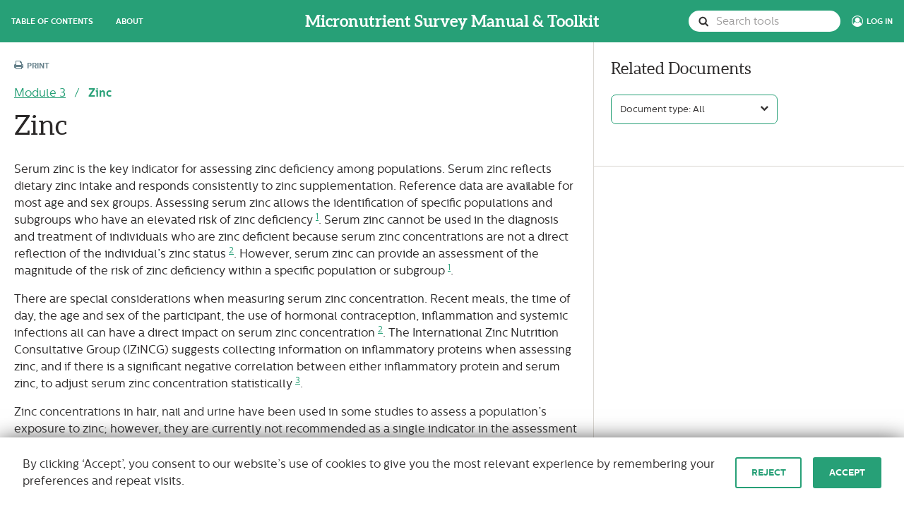

--- FILE ---
content_type: text/html; charset=utf-8
request_url: https://mnsurvey.nutritionintl.org/categories/104
body_size: 14745
content:
<!DOCTYPE html>
<!--[if IE 8]>         <html class="no-js lt-ie9 ie"> <![endif]-->
<!--[if gt IE 8]><!--> <html class="no-js ie"> <!--<![endif]-->
<head>
    <meta charset="utf-8">
    <meta http-equiv="X-UA-Compatible" content="IE=edge">
    <title>Micronutrient Survey Manual &amp; Toolkit</title>

    <!-- Use description if it's in the page YAML frontmatter -->
    <meta name="description" content="Micronutrient Survey Manual &amp; Toolkit ">
    <meta name="viewport" content="width=device-width, initial-scale=1">

    <link rel="stylesheet" media="all" href="/assets/application-ffc154aec003d15a9ab42d7faa9a343d87b8cfd54f3d28950d52b94582334449.css" />
    <meta name="csrf-param" content="authenticity_token" />
<meta name="csrf-token" content="mz4TKT9SH0/2OsxU/TLfXafaSHLERDMq039OWtce46qpSfnJxz1Abhh5fBo9Qh9mlUtBNWPAGSdZA6aogtGPUA==" />

    <!-- Global site tag (gtag.js) - Google Analytics -->
<script async src="https://www.googletagmanager.com/gtag/js?id=UA-176905768-1"></script>
<script>
  window.dataLayer = window.dataLayer || [];
  function gtag(){dataLayer.push(arguments);}
  gtag('js', new Date());
  gtag('config', 'UA-176905768-1');
</script>

  </head>

  <body class="home">
    <svg width="0" height="0" style="position:absolute"><symbol viewBox="0 0 24 24" id="icon-alert"><title>icon-alert</title><path d="M12 2c5.514 0 10 4.486 10 10s-4.486 10-10 10S2 17.514 2 12 6.486 2 12 2zm0-2C5.373 0 0 5.373 0 12s5.373 12 12 12 12-5.373 12-12S18.627 0 12 0zm-1.31 7.526A1.36 1.36 0 0 1 12.038 6c.77 0 1.377.676 1.28 1.45l-.757 6.054a.564.564 0 0 1-1.122 0l-.748-5.978zM12 18.25a1.25 1.25 0 1 1 0-2.5 1.25 1.25 0 0 1 0 2.5z" fill="currentColor" fill-rule="evenodd"/></symbol><symbol viewBox="0 0 23 24" id="icon-attach"><title>icon-attach</title><path d="M22.78 10.04L12.426 21.265c-2.404 2.606-6.605 2.88-9.365.612-2.76-2.27-3.05-6.235-.646-8.84L12.584 2.01c1.785-1.936 4.907-2.14 6.96-.454 2.05 1.686 2.266 4.633.48 6.57L12.3 16.5c-1.163 1.262-3.196 1.395-4.532.297C6.432 15.7 6.29 13.78 7.454 12.52l5.984-6.49 1.745 1.435L9.2 13.953a.816.816 0 0 0 .087 1.196.939.939 0 0 0 1.268-.085L18.28 6.69c.946-1.027.83-2.592-.258-3.487-1.09-.895-2.747-.787-3.695.24l-10.17 11.03c-1.563 1.697-1.374 4.28.424 5.76 1.8 1.476 4.538 1.297 6.1-.4L21.037 8.606l1.745 1.434z" fill="currentColor" fill-rule="evenodd"/></symbol><symbol viewBox="0 0 25 25" id="icon-back"><title>icon-back</title><g fill="currentColor" fill-rule="evenodd"><path d="M12.808 2.764c2.593 0 5.03 1.01 6.864 2.843a9.648 9.648 0 0 1 2.843 6.864 9.646 9.646 0 0 1-2.843 6.867 9.64 9.64 0 0 1-6.864 2.843 9.643 9.643 0 0 1-6.864-2.844A9.646 9.646 0 0 1 3.1 12.47c0-2.59 1.01-5.03 2.844-6.863a9.643 9.643 0 0 1 6.864-2.843zm0-2.157C6.255.607.944 5.92.944 12.47c0 6.554 5.31 11.866 11.864 11.866 6.552 0 11.864-5.312 11.864-11.865C24.672 5.92 19.36.61 12.808.61z"/><path d="M9.238 13.197l-.75-.726.75-.723 4.443-4.3a.874.874 0 0 1 1.294.07c.338.4.31 1.018-.065 1.38L10.464 13.2v-1.453l4.444 4.302c.373.36.402.98.064 1.38a.874.874 0 0 1-1.29.07L9.24 13.198z"/></g></symbol><symbol viewBox="0 0 23 19" id="icon-check"><title>icon-check</title><path d="M19.44.914L8.36 11.874l-4.8-4.75L0 10.647l8.36 8.27L23 4.432 19.44.912z" fill="currentColor" fill-rule="evenodd"/></symbol><symbol viewBox="0 0 24 23" id="icon-close"><title>icon-close</title><path d="M14.147 11.78l8.734 8.416a1.641 1.641 0 1 1-2.277 2.363l-8.82-8.5-8.624 8.31a1.643 1.643 0 0 1-2.281-2.367l8.535-8.226-8.54-8.225a1.642 1.642 0 0 1 2.283-2.364l8.623 8.31 8.82-8.5a1.643 1.643 0 0 1 2.322.042c.63.65.61 1.69-.043 2.32l-8.734 8.417z" fill="currentColor" fill-rule="evenodd"/></symbol><symbol viewBox="0 0 8 9" id="icon-download"><title>icon-download</title><path d="M5.728 4.01H7.2L4 7.2.8 4.01h1.472V0h3.456v4.01zM6.95 6.4v1.358h-5.9V6.4H0v2.4h8V6.4H6.95z" fill="currentColor" fill-rule="evenodd"/></symbol><symbol viewBox="0 0 24 24" id="icon-edit"><title>icon-edit</title><path d="M7.128 22.14L0 23.41l1.438-6.746 5.69 5.48zm-4.043-7.065l5.69 5.48L24 5.893 18.31.413 3.085 15.076z" fill="currentColor" fill-rule="evenodd"/></symbol><symbol viewBox="0 0 21 24" id="icon-file-doc"><title>icon-file-doc</title><g fill="currentColor" fill-rule="evenodd"><path d="M13.43 2.54v4.808h5.12V21.16H3.324V2.54H13.43zM14.92.294H.94v23.11h19.993V5.944L14.92.297z"/><path d="M12.667 19.097v-1.045h-7.5v1.045h7.5zM16 16.484v-1.046H5.167v1.046H16zm-1.667-2.614v-1.045H5.167v1.045h9.166zm2.514-2.613V10.21H5.167v1.047h11.68z"/></g></symbol><symbol viewBox="0 0 21 24" id="icon-file-pdf"><title>icon-file-pdf</title><g fill="currentColor" fill-rule="evenodd"><path d="M13.43 2.54v4.808h5.12V21.16H3.324V2.54H13.43zM14.92.294H.94v23.11h19.993V5.944L14.92.297z"/><path d="M5.954 12.825v3.67h.78v-1.31h.954c.64 0 1.182-.493 1.182-1.19 0-.65-.54-1.17-1.2-1.17H5.955zm.78.613h.714c.307 0 .64.152.64.556 0 .325-.21.577-.573.577h-.78v-1.13zm3.998 3.058c.352 0 .686-.1.93-.23.62-.33.882-.97.882-1.606-.006-.634-.245-1.253-.88-1.605a1.917 1.917 0 0 0-.932-.23H9.356v3.67h1.376zm-.596-3.058h.446c.19 0 .49.037.73.173.34.197.452.6.452 1.047 0 .41-.095.866-.452 1.054-.234.12-.45.173-.73.173h-.446V13.44zm3.005-.613v3.67h.784v-1.452h1.69v-.608h-1.69v-.997h1.98v-.613h-2.76z"/></g></symbol><symbol viewBox="0 0 21 24" id="icon-file-spreadsheet"><title>icon-file-spreadsheet</title><g fill="currentColor" fill-rule="evenodd"><path d="M13.43 2.54v4.808h5.12V21.16H3.324V2.54H13.43zM14.92.294H.94v23.11h19.993V5.944L14.92.297z"/><path d="M11.563 10.133H5.085v8.833h11.738v-8.83h-5.26zm-5.352 1.06h4.23v1.588H6.21v-1.585zm0 2.648h4.23v1.55H6.21v-1.55zm0 4.066V16.45h4.23v1.456H6.21zm9.487 0h-4.132V16.45h4.132v1.456zm0-2.517h-4.132v-1.55h4.132v1.547zm-4.132-2.607v-1.587h4.132v1.588h-4.132z"/></g></symbol><symbol viewBox="0 0 23 24" id="icon-filter"><title>icon-filter</title><path d="M22.902 3.136C24.056.826 14.712.414 11.5.414 8.43.414-1.058.824.096 3.136.626 4.2 9.432 15.514 9.432 15.514v5.027l4.214 2.876v-7.9S22.37 4.2 22.902 3.136zM11.5 1.828c4.93 0 9.46.612 9.46 1.305 0 .694-4.53 1.256-9.46 1.256-4.93 0-9.342-.565-9.342-1.26 0-.692 4.412-1.304 9.34-1.304z" fill="currentColor" fill-rule="evenodd"/></symbol><symbol viewBox="0 0 24 24" id="icon-help"><title>icon-help</title><g fill="currentColor" fill-rule="evenodd"><path d="M12.51 6.102c-1.103 0-2.268.445-2.99.966l.92 1.44c.4-.26 1.335-.627 2.025-.627.782 0 1.442.524 1.442 1.2 0 1.5-2.454 1.532-2.454 3.617v.966h1.718v-.81c0-1.535 2.778-1.427 2.778-3.865 0-1.84-1.702-2.883-3.435-2.883zm-.12 8.648c-.707 0-1.26.52-1.26 1.21s.553 1.197 1.26 1.197c.704 0 1.195-.52 1.195-1.196 0-.69-.506-1.21-1.196-1.21z"/><path d="M23.613 11.63c0-6.352-5.15-11.5-11.5-11.5C5.76.13.613 5.278.613 11.63c0 6.35 5.148 11.5 11.5 11.5 6.35 0 11.5-5.15 11.5-11.5zm-20.605 0a9.104 9.104 0 0 1 9.105-9.105 9.104 9.104 0 0 1 9.104 9.105 9.104 9.104 0 0 1-9.104 9.104 9.104 9.104 0 0 1-9.105-9.104z"/></g></symbol><symbol viewBox="0 0 24 24" id="icon-info"><title>icon-info</title><path d="M12 2c5.514 0 10 4.486 10 10s-4.486 10-10 10S2 17.514 2 12 6.486 2 12 2zm0-2C5.373 0 0 5.373 0 12s5.373 12 12 12 12-5.373 12-12S18.627 0 12 0zm0 5.75a1.25 1.25 0 1 1 0 2.5 1.25 1.25 0 0 1 0-2.5zM14 18h-4v-1c.484-.18 1-.2 1-.735v-4.467c0-.534-.516-.618-1-.797v-1h3v6.266c0 .535.517.558 1 .735v1z" fill="currentColor" fill-rule="evenodd"/></symbol><symbol viewBox="0 0 11 8" id="icon-pointer-down"><title>icon-pointer-down</title><path d="M1 1l4.396 4.863L9.792 1" stroke="#BDB4B1" stroke-width="2" stroke-linecap="round" fill="none"/></symbol><symbol viewBox="0 0 7 12" id="icon-pointer-left"><title>pointer-left</title><path d="M1.03 6.946L.28 6.22l.75-.726 4.443-4.3a.87.87 0 0 1 1.29.068c.34.4.31 1.02-.064 1.382L2.252 6.946V5.494L6.7 9.796c.373.362.403.98.064 1.382a.872.872 0 0 1-1.29.07L1.03 6.945z" fill="currentColor" fill-rule="evenodd"/></symbol><symbol viewBox="0 0 7 12" id="icon-pointer-right"><title>pointer-right</title><path d="M5.97 6.946l.75-.726-.75-.726-4.443-4.3a.87.87 0 0 0-1.29.066c-.34.4-.31 1.02.064 1.382l4.447 4.302v-1.45L.3 9.796c-.373.362-.403.98-.064 1.382.338.4.916.432 1.29.07L5.97 6.945z" fill="currentColor" fill-rule="evenodd"/></symbol><symbol viewBox="0 0 11 8" id="icon-pointer-up"><title>icon-pointer-up</title><path d="M1 7l4.396-4.863L9.792 7" stroke="#BDB4B1" stroke-width="2" stroke-linecap="round" fill="none"/></symbol><symbol viewBox="0 0 24 24" id="icon-power"><title>icon-power</title><g fill="currentColor" fill-rule="evenodd"><path d="M18.278 3.267a1.275 1.275 0 0 0-1.736.268 1.164 1.164 0 0 0 .278 1.668c2.34 1.627 3.738 4.253 3.738 7.024 0 4.777-4.044 8.663-9.014 8.663S2.53 17.004 2.53 12.227c0-2.77 1.398-5.397 3.738-7.024a1.165 1.165 0 0 0 .28-1.668 1.278 1.278 0 0 0-1.738-.268C1.827 5.342.045 8.69.045 12.227c0 6.095 5.16 11.052 11.5 11.052s11.5-4.96 11.5-11.055c0-3.536-1.782-6.885-4.766-8.96z"/><path d="M11.544 14.97c.687 0 1.244-.533 1.244-1.193V1.474c0-.66-.557-1.195-1.244-1.195C10.858.28 10.3.81 10.3 1.47v12.303c0 .66.56 1.194 1.246 1.194z"/></g></symbol><symbol viewBox="0 0 20 20" id="icon-search"><title>icon-search</title><g fill="currentColor" fill-rule="evenodd"><path d="M14.342 2.68C11.234-.425 6.086-.316 2.844 2.927-.4 6.167-.508 11.317 2.6 14.423c3.107 3.108 8.254 2.998 11.497-.244 3.242-3.246 3.352-8.394.245-11.5zm-9.686 9.686c-2.018-2.018-1.947-5.363.16-7.47 2.106-2.106 5.45-2.177 7.47-.158 2.017 2.02 1.946 5.363-.16 7.47-2.107 2.106-5.45 2.177-7.47.158z"/><path d="M17.133 19.272c.544.544 1.446.525 2.014-.043.568-.57.587-1.47.043-2.017l-4.93-4.93c-.543-.543-1.445-.524-2.013.044-.568.567-.587 1.47-.043 2.013l4.93 4.93z"/></g></symbol><symbol viewBox="0 0 15 15" id="icon-search-pos"><title>icon-search-pos</title><g fill="currentColor" fill-rule="evenodd"><path d="M10.172 2.442a5.707 5.707 0 0 0-8.073 0 5.707 5.707 0 0 0 0 8.073 5.704 5.704 0 0 0 8.07 0 5.707 5.707 0 0 0 0-8.073zm-6.66 6.66a3.71 3.71 0 0 1 5.246-5.246 3.71 3.71 0 0 1-5.245 5.245z"/><path d="M12.38 14.138c.39.39 1.024.39 1.415 0 .39-.39.39-1.024 0-1.415L10.26 9.188a1 1 0 0 0-1.415 1.414l3.535 3.536z"/></g></symbol><symbol viewBox="0 0 15 14" id="icon-search-rev"><title>icon-search-rev</title><g fill="currentColor" fill-rule="evenodd"><path d="M10.172 1.654a5.707 5.707 0 0 0-8.073 0 5.707 5.707 0 0 0 0 8.073 5.704 5.704 0 0 0 8.07 0 5.707 5.707 0 0 0 0-8.073zm-6.66 6.66a3.711 3.711 0 0 1 0-5.245 3.707 3.707 0 0 1 5.246 0 3.703 3.703 0 0 1 0 5.24 3.706 3.706 0 0 1-5.245 0z"/><path d="M12.38 13.35a1 1 0 0 0 1.415-1.414L10.26 8.4a1.002 1.002 0 0 0-1.415 0c-.39.39-.39 1.024 0 1.415l3.535 3.535z"/></g></symbol><symbol viewBox="0 0 24 24" id="icon-sort"><title>icon-sort</title><path d="M21.63 3.7a1.643 1.643 0 0 0-.001-3.286H1.64A1.643 1.643 0 0 0 1.643 3.7H21.63zm0 6.57a1.642 1.642 0 1 0-.001-3.285H4.93a1.642 1.642 0 1 0 0 3.285h16.7zm-.273 6.572a1.643 1.643 0 1 0 0-3.285H11.5a1.643 1.643 0 1 0 0 3.285h9.857zm0 6.572c.907 0 1.643-.736 1.643-1.643 0-.904-.736-1.64-1.643-1.64h-6.57a1.642 1.642 0 1 0-.001 3.287h6.57z" fill="currentColor" fill-rule="evenodd"/></symbol><symbol viewBox="0 0 5 6" id="icon-star-off"><title>icon-star-off</title><path d="M5 2.914a2.5 2.5 0 0 0-5 0 2.5 2.5 0 0 0 5 0zm-4.167 0a1.668 1.668 0 0 1 3.334 0 1.667 1.667 0 0 1-3.334 0z" fill="currentColor" fill-rule="evenodd"/></symbol><symbol viewBox="0 0 5 6" id="icon-star-on"><title>icon-star-on</title><circle cx="2.5" cy="2.5" r="2.5" transform="translate(0 .414)" fill="currentColor" fill-rule="evenodd"/></symbol><symbol viewBox="0 0 24 24" id="icon-notice"><title>icon-notice</title><path d="M12 2c5.514 0 10 4.486 10 10s-4.486 10-10 10S2 17.514 2 12 6.486 2 12 2zm0-2C5.373 0 0 5.373 0 12s5.373 12 12 12 12-5.373 12-12S18.627 0 12 0zm4.393 7.5l-5.643 5.784-2.644-2.506-1.856 1.858L10.75 17l7.5-7.643L16.393 7.5z" fill="currentColor" fill-rule="evenodd"/></symbol><symbol viewBox="0 0 23 24" id="icon-user"><title>icon-user</title><defs><ellipse id="za" cx="8.528" cy="7.702" rx="8.08" ry="7.631"/></defs><g fill="none" fill-rule="evenodd"><g transform="translate(3.067 4.84)"><mask id="zb" fill="currentColor"><use xlink:href="#za"/></mask><use xlink:href="#za"/><path d="M1.88 13.716v2.713h12.64v-2.716h.564c0-1.756.15-2.724-1.795-3.148-1.946-.424-3.756-.795-2.88-2.356 2.67-4.75.71-7.29-2.108-7.29-2.874 0-4.787 2.637-2.112 7.29.904 1.57-.974 1.942-2.878 2.356-1.944.424-1.794 1.392-1.794 3.148h.36z" fill="currentColor" mask="url(#zb)"/></g><path d="M23 12.147c0-6.35-5.15-11.5-11.5-11.5S0 5.797 0 12.147c0 6.352 5.15 11.5 11.5 11.5S23 18.5 23 12.147zm-21.083 0c0-5.292 4.29-9.583 9.583-9.583s9.583 4.29 9.583 9.583-4.29 9.584-9.583 9.584-9.583-4.29-9.583-9.58z" fill="currentColor"/></g></symbol></svg>


    <header class="header site" role="banner">
        <div class="left-side">
          <a href="" class="btn-nav btn-menu">Table of Contents</a>
            <a class="btn-nav" href="/pages/about">About</a>
        </div>
        <div class="center-piece">
          <a href="/">Micronutrient Survey Manual &amp; Toolkit</a>
        </div>
        <div class="right-side hide@electron">
          <input class="search" type="search" placeholder="Search tools"/>
            <a class="btn-nav btn-signin" href="/users/sign_in">Log In</a>
        </div>
    </header>

    <div class="header global c-reverse" role="banner">
  <nav class="nav global" role="navigation">
    <ul class="nav-list secondary">
      <li>
        
        <a class="nav-item" href="/">Home</a>
      </li>
    </ul>
    <ul class="nav-list primary" id="phase-sortable">
        <li class="accordion " id="phase3">
          
          <div class="nav-item" data-tab="header" data-tab-id="menu-3" >
            <div>
              Module 1.
              Planning and designing a micronutrient survey
            </div>
          </div>
        </li>
        <li class="accordion " id="phase1">
          
          <div class="nav-item" data-tab="header" data-tab-id="menu-1" >
            <div>
              Module 2.
              Indicators of programme coverage, specimen selection, management and analysis
            </div>
          </div>
        </li>
        <li class="accordion is-open" id="phase19">
          
          <div class="nav-item" data-tab="header" data-tab-id="menu-19" data-tab-default>
            <div>
              Module 3.
              Biomarker selection and specimen handling
            </div>
          </div>
        </li>
        <li class="accordion " id="phase2">
          
          <div class="nav-item" data-tab="header" data-tab-id="menu-2" >
            <div>
              Module 4.
              Survey design
            </div>
          </div>
        </li>
        <li class="accordion " id="phase4">
          
          <div class="nav-item" data-tab="header" data-tab-id="menu-4" >
            <div>
              Module 5.
              Sample size
            </div>
          </div>
        </li>
        <li class="accordion " id="phase5">
          
          <div class="nav-item" data-tab="header" data-tab-id="menu-5" >
            <div>
              Module 6.
              Selecting clusters
            </div>
          </div>
        </li>
        <li class="accordion " id="phase9">
          
          <div class="nav-item" data-tab="header" data-tab-id="menu-9" >
            <div>
              Module 7.
              Selecting households and participants
            </div>
          </div>
        </li>
        <li class="accordion " id="phase10">
          
          <div class="nav-item" data-tab="header" data-tab-id="menu-10" >
            <div>
              Module 8.
              Survey supervision and personnel
            </div>
          </div>
        </li>
        <li class="accordion " id="phase11">
          
          <div class="nav-item" data-tab="header" data-tab-id="menu-11" >
            <div>
              Module 9.
              Survey equipment and supplies
            </div>
          </div>
        </li>
        <li class="accordion " id="phase12">
          
          <div class="nav-item" data-tab="header" data-tab-id="menu-12" >
            <div>
              Module 10.
              Budget and timeline
            </div>
          </div>
        </li>
        <li class="accordion " id="phase13">
          
          <div class="nav-item" data-tab="header" data-tab-id="menu-13" >
            <div>
              Module 11.
              Data collection tools, field manual, and database
            </div>
          </div>
        </li>
        <li class="accordion " id="phase14">
          
          <div class="nav-item" data-tab="header" data-tab-id="menu-14" >
            <div>
              Module 12.
              Training and pilot testing
            </div>
          </div>
        </li>
        <li class="accordion " id="phase15">
          
          <div class="nav-item" data-tab="header" data-tab-id="menu-15" >
            <div>
              Module 13.
              Field logistics
            </div>
          </div>
        </li>
        <li class="accordion " id="phase16">
          
          <div class="nav-item" data-tab="header" data-tab-id="menu-16" >
            <div>
              Module 14.
              Data entry, cleaning and processing
            </div>
          </div>
        </li>
        <li class="accordion " id="phase17">
          
          <div class="nav-item" data-tab="header" data-tab-id="menu-17" >
            <div>
              Module 15.
              Data analysis
            </div>
          </div>
        </li>
        <li class="accordion " id="phase18">
          
          <div class="nav-item" data-tab="header" data-tab-id="menu-18" >
            <div>
              Module 16.
              Survey reports and dissemination
            </div>
          </div>
        </li>
        <li class="accordion " id="phase20">
          
          <div class="nav-item" data-tab="header" data-tab-id="menu-20" >
            <div>
              Module 17.
              Additional Resources
            </div>
          </div>
        </li>
    </ul>
    <ul class="nav-list global secondary" id="page-sortable">
        <li id="page2">
          
          <a class="nav-item" href="/pages/contact">Contact</a>
        </li>
        <li id="page6">
          
          <a class="nav-item" href="/pages/about">About</a>
        </li>
    </ul>
    <ul class="nav-list global secondary">
      <li>
        <a modal="#js-file_details-1" class="nav-item js-modal" href="#">
          Micronutrient Survey Manual <small>(PDF)</small>
</a>      </li>
    </ul>
    <div class="nav-list secondary nav-search">
      <input class="search" type="search" placeholder="Search tools"/>
    </div>
  </nav>

    <nav class="nav local c-reverse" role="navigation" data-tab="content" data-tab-id="menu-3" >

      <a class="nav-item" href="/phases/3">Module 1</a>
      <hr>

      <ul id="category-sortable" class="ui-sortable">
          <li id="category87" class="ui-sortable-handle ">
            
            <a class="nav-item" href="/categories/87">
              Introduction
</a>          </li>
          <li id="category2" class="ui-sortable-handle ">
            
            <a class="nav-item" href="/categories/2">
              Oversight committees for planning and implementation: Steering committee and Technical committee
</a>          </li>
          <li id="category90" class="ui-sortable-handle ">
            
            <a class="nav-item" href="/categories/90">
              Developing overall objectives of the survey
</a>          </li>
          <li id="category89" class="ui-sortable-handle ">
            
            <a class="nav-item" href="/categories/89">
              Defining the stratification and scope of the survey
</a>          </li>
          <li id="category88" class="ui-sortable-handle ">
            
            <a class="nav-item" href="/categories/88">
              Using anthropometry
</a>          </li>
          <li id="category20" class="ui-sortable-handle ">
            
            <a class="nav-item" href="/categories/20">
              Factors in micronutrient survey design and protocol development
</a>          </li>
          <li id="category21" class="ui-sortable-handle ">
            
            <a class="nav-item" href="/categories/21">
              Obtaining ethical approval
</a>          </li>
      </ul>
    </nav>
    <nav class="nav local c-reverse" role="navigation" data-tab="content" data-tab-id="menu-1" >

      <a class="nav-item" href="/phases/1">Module 2</a>
      <hr>

      <ul id="category-sortable" class="ui-sortable">
          <li id="category1" class="ui-sortable-handle ">
            
            <a class="nav-item" href="/categories/1">
              Module 2 - Introduction
</a>          </li>
          <li id="category8" class="ui-sortable-handle ">
            
            <a class="nav-item" href="/categories/8">
              Assessing indicators of programme coverage
</a>          </li>
          <li id="category7" class="ui-sortable-handle ">
            
            <a class="nav-item" href="/categories/7">
              Collecting specimens for assessing biomarkers
</a>          </li>
          <li id="category9" class="ui-sortable-handle ">
            
            <a class="nav-item" href="/categories/9">
              Location of collecting samples and data
</a>          </li>
          <li id="category10" class="ui-sortable-handle ">
            
            <a class="nav-item" href="/categories/10">
              Selecting laboratories to test specimens 
</a>          </li>
      </ul>
    </nav>
    <nav class="nav local c-reverse" role="navigation" data-tab="content" data-tab-id="menu-19" data-tab-default>

      <a class="nav-item" href="/phases/19">Module 3</a>
      <hr>

      <ul id="category-sortable" class="ui-sortable">
          <li id="category93" class="ui-sortable-handle ">
            
            <a class="nav-item" href="/categories/93">
              Factors to consider when selecting biological indicators and specimens
</a>          </li>
          <li id="category99" class="ui-sortable-handle ">
            
            <a class="nav-item" href="/categories/99">
              Iron deficiency anaemia
</a>          </li>
          <li id="category103" class="ui-sortable-handle ">
            
            <a class="nav-item" href="/categories/103">
              Vitamin D
</a>          </li>
          <li id="category100" class="ui-sortable-handle ">
            
            <a class="nav-item" href="/categories/100">
              Iodine
</a>          </li>
          <li id="category105" class="ui-sortable-handle ">
            
            <a class="nav-item" href="/categories/105">
              Overview of specimen collection containers, storage and transport conditions
</a>          </li>
          <li id="category104" class="ui-sortable-handle is-open">
            
            <a class="nav-item" href="/categories/104">
              Zinc
</a>          </li>
          <li id="category101" class="ui-sortable-handle ">
            
            <a class="nav-item" href="/categories/101">
              Vitamin B12
</a>          </li>
          <li id="category98" class="ui-sortable-handle ">
            
            <a class="nav-item" href="/categories/98">
              Iron deficiency
</a>          </li>
          <li id="category102" class="ui-sortable-handle ">
            
            <a class="nav-item" href="/categories/102">
              Folate
</a>          </li>
          <li id="category96" class="ui-sortable-handle ">
            
            <a class="nav-item" href="/categories/96">
              Vitamin A
</a>          </li>
          <li id="category95" class="ui-sortable-handle ">
            
            <a class="nav-item" href="/categories/95">
              Micronutrient and related health indicators
</a>          </li>
          <li id="category97" class="ui-sortable-handle ">
            
            <a class="nav-item" href="/categories/97">
              Anaemia
</a>          </li>
      </ul>
    </nav>
    <nav class="nav local c-reverse" role="navigation" data-tab="content" data-tab-id="menu-2" >

      <a class="nav-item" href="/phases/2">Module 4</a>
      <hr>

      <ul id="category-sortable" class="ui-sortable">
          <li id="category3" class="ui-sortable-handle ">
            
            <a class="nav-item" href="/categories/3">
              Module 4 - Introduction
</a>          </li>
          <li id="category4" class="ui-sortable-handle ">
            
            <a class="nav-item" href="/categories/4">
              Types of sampling design
</a>          </li>
          <li id="category5" class="ui-sortable-handle ">
            
            <a class="nav-item" href="/categories/5">
              National and subnational estimates, principles and purpose of stratification
</a>          </li>
          <li id="category6" class="ui-sortable-handle ">
            
            <a class="nav-item" href="/categories/6">
              The survey approach: independent or combined with another
</a>          </li>
          <li id="category27" class="ui-sortable-handle ">
            
            <a class="nav-item" href="/categories/27">
              Method of collecting data: paper-Based or electronic
</a>          </li>
      </ul>
    </nav>
    <nav class="nav local c-reverse" role="navigation" data-tab="content" data-tab-id="menu-4" >

      <a class="nav-item" href="/phases/4">Module 5</a>
      <hr>

      <ul id="category-sortable" class="ui-sortable">
          <li id="category12" class="ui-sortable-handle ">
            
            <a class="nav-item" href="/categories/12">
              General sampling considerations
</a>          </li>
          <li id="category94" class="ui-sortable-handle ">
            
            <a class="nav-item" href="/categories/94">
              Considerations for household-based surveys
</a>          </li>
          <li id="category13" class="ui-sortable-handle ">
            
            <a class="nav-item" href="/categories/13">
              Calculation of sample size for a single cross-sectional cluster survey
</a>          </li>
          <li id="category28" class="ui-sortable-handle ">
            
            <a class="nav-item" href="/categories/28">
              Calculation of sample sizes for baseline and follow-up cluster surveys
</a>          </li>
          <li id="category29" class="ui-sortable-handle ">
            
            <a class="nav-item" href="/categories/29">
              Subgroup comparisons and their effect on sample size
</a>          </li>
      </ul>
    </nav>
    <nav class="nav local c-reverse" role="navigation" data-tab="content" data-tab-id="menu-5" >

      <a class="nav-item" href="/phases/5">Module 6</a>
      <hr>

      <ul id="category-sortable" class="ui-sortable">
          <li id="category15" class="ui-sortable-handle ">
            
            <a class="nav-item" href="/categories/15">
              Determining the appropriate number of clusters and the number of units per cluster
</a>          </li>
          <li id="category16" class="ui-sortable-handle ">
            
            <a class="nav-item" href="/categories/16">
              Methods for selecting clusters
</a>          </li>
          <li id="category108" class="ui-sortable-handle ">
            
            <a class="nav-item" href="/categories/108">
              Examples of cluster selection using probability proportional to size (PPS) and systematic sampling (SS)
</a>          </li>
      </ul>
    </nav>
    <nav class="nav local c-reverse" role="navigation" data-tab="content" data-tab-id="menu-9" >

      <a class="nav-item" href="/phases/9">Module 7</a>
      <hr>

      <ul id="category-sortable" class="ui-sortable">
          <li id="category109" class="ui-sortable-handle ">
            
            <a class="nav-item" href="/categories/109">
              Definitions
</a>          </li>
          <li id="category30" class="ui-sortable-handle ">
            
            <a class="nav-item" href="/categories/30">
              General principles of mapping and listing
</a>          </li>
          <li id="category31" class="ui-sortable-handle ">
            
            <a class="nav-item" href="/categories/31">
              How to segment primary sampling units (PSUs)
</a>          </li>
          <li id="category32" class="ui-sortable-handle ">
            
            <a class="nav-item" href="/categories/32">
              How to select households in a cluster
</a>          </li>
          <li id="category33" class="ui-sortable-handle ">
            
            <a class="nav-item" href="/categories/33">
              Identifying and selecting eligible individuals in the household
</a>          </li>
      </ul>
    </nav>
    <nav class="nav local c-reverse" role="navigation" data-tab="content" data-tab-id="menu-10" >

      <a class="nav-item" href="/phases/10">Module 8</a>
      <hr>

      <ul id="category-sortable" class="ui-sortable">
          <li id="category34" class="ui-sortable-handle ">
            
            <a class="nav-item" href="/categories/34">
              Module 8 - Introduction
</a>          </li>
          <li id="category35" class="ui-sortable-handle ">
            
            <a class="nav-item" href="/categories/35">
              Survey oversight: Steering committee, technical expertise and subcommittees
</a>          </li>
          <li id="category38" class="ui-sortable-handle ">
            
            <a class="nav-item" href="/categories/38">
              Personnel needs, organizational structure, and main responsibilities
</a>          </li>
          <li id="category40" class="ui-sortable-handle ">
            
            <a class="nav-item" href="/categories/40">
              Field team numbers, composition, and roles
</a>          </li>
          <li id="category41" class="ui-sortable-handle ">
            
            <a class="nav-item" href="/categories/41">
              Survey field team recruitment
</a>          </li>
      </ul>
    </nav>
    <nav class="nav local c-reverse" role="navigation" data-tab="content" data-tab-id="menu-11" >

      <a class="nav-item" href="/phases/11">Module 9</a>
      <hr>

      <ul id="category-sortable" class="ui-sortable">
          <li id="category42" class="ui-sortable-handle ">
            
            <a class="nav-item" href="/categories/42">
              Module 9 - Introduction
</a>          </li>
          <li id="category43" class="ui-sortable-handle ">
            
            <a class="nav-item" href="/categories/43">
              Anthropometry
</a>          </li>
          <li id="category44" class="ui-sortable-handle ">
            
            <a class="nav-item" href="/categories/44">
              Collecting, storing, transporting and analysing biological specimens and food samples
</a>          </li>
          <li id="category45" class="ui-sortable-handle ">
            
            <a class="nav-item" href="/categories/45">
              Communication and data collection
</a>          </li>
          <li id="category46" class="ui-sortable-handle ">
            
            <a class="nav-item" href="/categories/46">
              Labeling requirements to consider when purchasing or generating them
</a>          </li>
          <li id="category47" class="ui-sortable-handle ">
            
            <a class="nav-item" href="/categories/47">
              Supply lists and ordering
</a>          </li>
          <li id="category48" class="ui-sortable-handle ">
            
            <a class="nav-item" href="/categories/48">
              Storing, tracking, inventory, and transport of supplies
</a>          </li>
      </ul>
    </nav>
    <nav class="nav local c-reverse" role="navigation" data-tab="content" data-tab-id="menu-12" >

      <a class="nav-item" href="/phases/12">Module 10</a>
      <hr>

      <ul id="category-sortable" class="ui-sortable">
          <li id="category49" class="ui-sortable-handle ">
            
            <a class="nav-item" href="/categories/49">
              Module 10 - Introduction
</a>          </li>
          <li id="category50" class="ui-sortable-handle ">
            
            <a class="nav-item" href="/categories/50">
              Factors to consider when developing a budget
</a>          </li>
          <li id="category51" class="ui-sortable-handle ">
            
            <a class="nav-item" href="/categories/51">
              How to develop a survey timeline
</a>          </li>
      </ul>
    </nav>
    <nav class="nav local c-reverse" role="navigation" data-tab="content" data-tab-id="menu-13" >

      <a class="nav-item" href="/phases/13">Module 11</a>
      <hr>

      <ul id="category-sortable" class="ui-sortable">
          <li id="category52" class="ui-sortable-handle ">
            
            <a class="nav-item" href="/categories/52">
              Module 11 - Introduction
</a>          </li>
          <li id="category53" class="ui-sortable-handle ">
            
            <a class="nav-item" href="/categories/53">
              Developing and  testing the main survey questionnaire
</a>          </li>
          <li id="category54" class="ui-sortable-handle ">
            
            <a class="nav-item" href="/categories/54">
              Informed consent and assent
</a>          </li>
          <li id="category55" class="ui-sortable-handle ">
            
            <a class="nav-item" href="/categories/55">
              Age determination technique and tools
</a>          </li>
          <li id="category56" class="ui-sortable-handle ">
            
            <a class="nav-item" href="/categories/56">
              Field manual
</a>          </li>
      </ul>
    </nav>
    <nav class="nav local c-reverse" role="navigation" data-tab="content" data-tab-id="menu-14" >

      <a class="nav-item" href="/phases/14">Module 12</a>
      <hr>

      <ul id="category-sortable" class="ui-sortable">
          <li id="category57" class="ui-sortable-handle ">
            
            <a class="nav-item" href="/categories/57">
              Module 12 - Introduction
</a>          </li>
          <li id="category58" class="ui-sortable-handle ">
            
            <a class="nav-item" href="/categories/58">
              Developing the training agenda and planning the training
</a>          </li>
          <li id="category59" class="ui-sortable-handle ">
            
            <a class="nav-item" href="/categories/59">
              Training sessions
</a>          </li>
          <li id="category63" class="ui-sortable-handle ">
            
            <a class="nav-item" href="/categories/63">
              Testing and evaluating trainees
</a>          </li>
          <li id="category64" class="ui-sortable-handle ">
            
            <a class="nav-item" href="/categories/64">
              Training for supervisors and team leaders 
</a>          </li>
          <li id="category65" class="ui-sortable-handle ">
            
            <a class="nav-item" href="/categories/65">
              Pilot testing and refresher training
</a>          </li>
      </ul>
    </nav>
    <nav class="nav local c-reverse" role="navigation" data-tab="content" data-tab-id="menu-15" >

      <a class="nav-item" href="/phases/15">Module 13</a>
      <hr>

      <ul id="category-sortable" class="ui-sortable">
          <li id="category66" class="ui-sortable-handle ">
            
            <a class="nav-item" href="/categories/66">
              Managing supplies and specimens in the field 
</a>          </li>
          <li id="category67" class="ui-sortable-handle ">
            
            <a class="nav-item" href="/categories/67">
              Field team supervision and monitoring
</a>          </li>
          <li id="category68" class="ui-sortable-handle ">
            
            <a class="nav-item" href="/categories/68">
              Coordination and communication in the field
</a>          </li>
          <li id="category69" class="ui-sortable-handle ">
            
            <a class="nav-item" href="/categories/69">
              Arranging for transport and accommodation
</a>          </li>
          <li id="category70" class="ui-sortable-handle ">
            
            <a class="nav-item" href="/categories/70">
              Data management in the field
</a>          </li>
          <li id="category71" class="ui-sortable-handle ">
            
            <a class="nav-item" href="/categories/71">
              Cold chain management and quality control
</a>          </li>
          <li id="category72" class="ui-sortable-handle ">
            
            <a class="nav-item" href="/categories/72">
              Shipping specimens
</a>          </li>
      </ul>
    </nav>
    <nav class="nav local c-reverse" role="navigation" data-tab="content" data-tab-id="menu-16" >

      <a class="nav-item" href="/phases/16">Module 14</a>
      <hr>

      <ul id="category-sortable" class="ui-sortable">
          <li id="category73" class="ui-sortable-handle ">
            
            <a class="nav-item" href="/categories/73">
              Module 14 - Introduction
</a>          </li>
          <li id="category74" class="ui-sortable-handle ">
            
            <a class="nav-item" href="/categories/74">
              Ensuring the quality of data
</a>          </li>
          <li id="category75" class="ui-sortable-handle ">
            
            <a class="nav-item" href="/categories/75">
              Processes for data entry, examples of data entry software and management of the database
</a>          </li>
          <li id="category76" class="ui-sortable-handle ">
            
            <a class="nav-item" href="/categories/76">
              Cleaning data to finalize the database for analysis
</a>          </li>
          <li id="category77" class="ui-sortable-handle ">
            
            <a class="nav-item" href="/categories/77">
              Creating individual-level and household-level data sets
</a>          </li>
          <li id="category78" class="ui-sortable-handle ">
            
            <a class="nav-item" href="/categories/78">
              Managing the database
</a>          </li>
      </ul>
    </nav>
    <nav class="nav local c-reverse" role="navigation" data-tab="content" data-tab-id="menu-17" >

      <a class="nav-item" href="/phases/17">Module 15</a>
      <hr>

      <ul id="category-sortable" class="ui-sortable">
          <li id="category80" class="ui-sortable-handle ">
            
            <a class="nav-item" href="/categories/80">
              Module 15 - Introduction
</a>          </li>
          <li id="category81" class="ui-sortable-handle ">
            
            <a class="nav-item" href="/categories/81">
              Data processing
</a>          </li>
          <li id="category82" class="ui-sortable-handle ">
            
            <a class="nav-item" href="/categories/82">
              Analyses for surveys designed with stratification and clustering
</a>          </li>
          <li id="category83" class="ui-sortable-handle ">
            
            <a class="nav-item" href="/categories/83">
              Additional information for interpreting nutrition indicators
</a>          </li>
          <li id="category84" class="ui-sortable-handle ">
            
            <a class="nav-item" href="/categories/84">
              Standard analysis and checks for anthropometry data
</a>          </li>
      </ul>
    </nav>
    <nav class="nav local c-reverse" role="navigation" data-tab="content" data-tab-id="menu-18" >

      <a class="nav-item" href="/phases/18">Module 16</a>
      <hr>

      <ul id="category-sortable" class="ui-sortable">
          <li id="category26" class="ui-sortable-handle ">
            
            <a class="nav-item" href="/categories/26">
              Module 16 - Introduction
</a>          </li>
          <li id="category85" class="ui-sortable-handle ">
            
            <a class="nav-item" href="/categories/85">
              Types of reports and other documents to produce
</a>          </li>
          <li id="category86" class="ui-sortable-handle ">
            
            <a class="nav-item" href="/categories/86">
              Disseminating and using survey results
</a>          </li>
          <li id="category92" class="ui-sortable-handle ">
            
            <a class="nav-item" href="/categories/92">
              Including survey results in global databases
</a>          </li>
      </ul>
    </nav>
    <nav class="nav local c-reverse" role="navigation" data-tab="content" data-tab-id="menu-20" >

      <a class="nav-item" href="/phases/20">Module 17</a>
      <hr>

      <ul id="category-sortable" class="ui-sortable">
          <li id="category110" class="ui-sortable-handle ">
            
            <a class="nav-item" href="/categories/110">
              Validated scales and instruments
</a>          </li>
          <li id="category111" class="ui-sortable-handle ">
            
            <a class="nav-item" href="/categories/111">
              Quality assurance programs
</a>          </li>
      </ul>
    </nav>
</div>


    <div class="wrapper">
      
      <main class="content" role="main">
  <section class="main">
    <div class="content narrow">
      <div class="meta">
        <a href="#" class="meta-print"><i class="fa fa-print"></i> Print</a>
        <a href="#filters" class="meta-filters"><i class="fa fa-file-text-o"></i> View Documents</a>
        <div class="breadcrumbs">
          <a class="crumb" href="/phases/19">Module 3</a>
          <span class="separator">/</span>
          <span class="crumb">Zinc</span>
        </div>
      </div>
      <h1 id="zinc">Zinc</h1>
<p>Serum zinc is the key indicator for assessing zinc deficiency among populations. Serum zinc reflects dietary zinc intake and responds consistently to zinc supplementation. Reference data are available for most age and sex groups.  Assessing serum zinc allows the identification of specific populations and subgroups who have an elevated risk of zinc deficiency <sup id="fnref:107" role="doc-noteref"><a href="#fn:107" class="footnote" rel="footnote">1</a></sup>. Serum zinc cannot be used in the diagnosis and treatment of individuals who are zinc deficient because serum zinc concentrations are not a direct reflection of the individual’s zinc status <sup id="fnref:108" role="doc-noteref"><a href="#fn:108" class="footnote" rel="footnote">2</a></sup>. However, serum zinc can provide an assessment of the magnitude of the risk of zinc deficiency within a specific population or subgroup <sup id="fnref:107:1" role="doc-noteref"><a href="#fn:107" class="footnote" rel="footnote">1</a></sup>.</p>

<p>There are special considerations when measuring serum zinc concentration. Recent meals, the time of day, the age and sex of the participant, the use of hormonal contraception, inflammation and systemic infections all can have a direct impact on serum zinc concentration <sup id="fnref:108:1" role="doc-noteref"><a href="#fn:108" class="footnote" rel="footnote">2</a></sup>. The International Zinc Nutrition Consultative Group (IZiNCG) suggests collecting information on inflammatory proteins when assessing zinc, and if there is a significant negative correlation between either inflammatory protein and serum zinc, to adjust serum zinc concentration statistically <sup id="fnref:109" role="doc-noteref"><a href="#fn:109" class="footnote" rel="footnote">3</a></sup>.</p>

<dl>
  <dt>Zinc concentrations in hair, nail and urine have been used in some studies to assess a population’s exposure to zinc; however, they are currently not recommended as a single indicator in the assessment of zinc status <sup id="fnref:4" role="doc-noteref"><a href="#fn:4" class="footnote" rel="footnote">4</a></sup><sup>,</sup><sup id="fnref:110" role="doc-noteref"><a href="#fn:110" class="footnote" rel="footnote">5</a></sup>.</dt>
  <dd>
    <p><em>Specimen collection and management</em>: There are special considerations when collecting serum specimens to assess zinc deficiency. Specimens can be easily contaminated by ambient sources of zinc during collection, processing and analysis.  To reduce the risk of ambient zinc contamination, the blood specimen must be taken directly from the vein using zinc-free needles and trace-metal-free vacuum blood collection tubes. When processing the samples, zinc-free sterile storage vials and transfer pipettes or pipette tips must be used to reduce the risk of contamination.  If possible, specimens should be collected from survey participants during a pre-agreed time of day, and the participants should have been fasting for at least eight hours prior to collection. Fasting conditions are not always possible, so if non-fasting specimens are collected, an effort must be made to reduce variation by collecting samples from the entire survey population during the same time of day. It is important to record the time of the previous meal, especially for calculating non-fasting cutoff values and interpreting data. Once a blood specimen has been collected, it should be stored in a cold box or a refrigerator until centrifuged to collect the serum.</p>
  </dd>
  <dd>
    <p>Ideally, all specimens should be centrifuged within 20 to 30 minutes after collection. If this is not possible, it is recommended that processing be done within 24 hours, provided that the cold chain is reliable and blood specimens can be kept refrigerated (2–10°C). Specimens should also be centrifuged in a controlled laboratory environment and serum should be separated into vials under a laboratory hood. In situations where this is not feasible, it is recommended that a tent be used so that a sealed laboratory can be configured. Plastic boxes can be used along with plexiglass or plastic wrap to develop a temporary field hood. All necessary information specific to zinc-free laboratory supplies and the construction of a hood from a plastic box is available from <a href="https://www.izincg.org">IZiNCG</a>.</p>
  </dd>
  <dd>
    <p><em>Biomarker analysis</em>: Zinc concentration can be measured using several different analytical methodologies. The gold standard is inductively coupled plasma mass spectrometry (ICP-MS), however, this method is very expensive. Other acceptable analytical methods to measure zinc concentration include inductively coupled plasma atomic emission spectrometry, flame atomic absorption spectrometry (AAS), graphite furnace atomic absorption spectrometry, and neuron activation analysis.</p>
  </dd>
  <dd>
    <p><em>Approximate budget requirements for analysis</em>:  The cost for instrumentation can vary widely depending on use of AAS or ICP-MS, but is typically around US$ 50 000–US$ 400 000. The cost for materials and supplies is approximately US$ 10–20 per sample.</p>
  </dd>
  <dd>
    <p><em>Interpretation of results</em>: Data on low serum zinc concentration should be compared with the appropriate reference data for age, sex, time of day and time since last meal. Reference data have been derived from NHANES II and represent individuals older than 2 years of age. The IZiNCG-recommended cutoff values for low serum zinc concentration are presented in <a href="#table-3.10">Table 3.10</a>. It is important to note that if 20% of the population has low serum zinc concentration there is a risk for zinc deficiency and a public health concern <sup id="fnref:108:2" role="doc-noteref"><a href="#fn:108" class="footnote" rel="footnote">2</a></sup>.</p>
  </dd>
</dl>

<blockquote>
  <h3 id="[base64]"><a name="table-3.10"></a>Table 3.10. Lower cutoff values for serum zinc concentration by age group, sex, time of day and time since last meal, recommended by the International Zinc Nutrition Consultative Group (IZiNCG) <a href="#section1"><sup>a</sup></a></h3>
  <table style="border-bottom: 1px solid #b19f88; border-top: 1px solid #b19f88; width:100%;">
<tr>
  <th></th>
  <th colspan="3" style="text-align:center; border-bottom: 1px solid #b19f88;">Suggested lower cutoff values for low serum zinc concentration in µg/dL (µmol/L)<a href="#section2"><sup>b</sup></a></th>
  </tr>
  <tr style="border-bottom: 1px solid #b19f88;">
    <td rowspan="2"><b>Time of day and fasting status</b></td>
    <td style="text-align:center;"><b>≤10 years</b></td>
    <td colspan="2" style="text-align:center;"><b>≥10 years</b></td>
  </tr>
  <tr style="border-bottom: 1px solid #b19f88;">
    <td><b>Males and females</b></td>
    <td style="text-align:center;"><b>Non-pregnant females</b></td>
    <td style="text-align:center;"><b>Males</b></td>
  </tr>
  <tr>
    <td>Morning, fasting<a href="#section3"><sup>c</sup></a></td>
    <td style="text-align:center;">not available</td>
    <td style="text-align:center;">70 (10.7)</td>
    <td style="text-align:center;">&gt;74 (11.3)</td>
  </tr>
  <tr>
    <td>Morning, non-fasting</td>
    <td style="text-align:center;">65 (9.9)</td>
    <td style="text-align:center;"> 66 (10.1)</td>
    <td style="text-align:center;"> 70 (10.7)</td>
  </tr>
  <tr>
    <td>Afternoon, non-fasting</td>
    <td style="text-align:center;">57 (8.7)</td>
    <td style="text-align:center;"> 59  (8.6)</td>
    <td style="text-align:center;">61 (9.3)</td>
  </tr>
</table>
  <p id="section1"><sup>a</sup>  Source: reference <a href="#section5"><sup>5</sup></a>.</p>
  <p id="section2"><sup>b</sup> Values converted to µmol/L by dividing µg/dL by 6.54.</p>
  <p id="section3"><sup>c</sup> Fasting is defined as no food or beverage consumption for at least 8 hours.</p>
</blockquote>

<p id="section5"></p>
<div class="footnotes" role="doc-endnotes">
  <ol>
    <li id="fn:107" role="doc-endnote">
      <p>Quantifying the risk of zinc deficiency: recommended indicators. Technical Brief No. 01. Davis: IZiNCG; 2007 (<a href="https://static1.squarespace.com/static/56424f6ce4b0552eb7fdc4e8/t/57493db901dbae66390e9dca/1464417728860/English_brief1.pdf">https://static1.squarespace.com/static/56424f6ce4b0552eb7fdc4e8/t/57493db901dbae66390e9dca/1464417728860/English_brief1.pdf</a>; accessed 14 June 2020). <a href="#fnref:107" class="reversefootnote" role="doc-backlink">&#8617;</a> <a href="#fnref:107:1" class="reversefootnote" role="doc-backlink">&#8617;<sup>2</sup></a></p>
    </li>
    <li id="fn:108" role="doc-endnote">
      <p>Assessing population zinc status with serum zinc concentrations. IZiNCG Technical Brief No. 02. 2nd edition. Oakland: International Zinc Nutrition Consultative Group; 2012 (<a href="https://static1.squarespace.com/static/56424f6ce4b0552eb7fdc4e8/t/5774378f414fb5410541b748/1467234199261/IZiNCG_TechBrief2_2012-3.pdf">https://static1.squarespace.com/static/56424f6ce4b0552eb7fdc4e8/t/5774378f414fb5410541b748/1467234199261/IZiNCG_TechBrief2_2012-3.pdf</a>, accessed 14 June 2020). <a href="#fnref:108" class="reversefootnote" role="doc-backlink">&#8617;</a> <a href="#fnref:108:1" class="reversefootnote" role="doc-backlink">&#8617;<sup>2</sup></a> <a href="#fnref:108:2" class="reversefootnote" role="doc-backlink">&#8617;<sup>3</sup></a></p>
    </li>
    <li id="fn:109" role="doc-endnote">
      <p>Adjusting plasma or serum zinc concentrations for inflammation. IZiNCG Technical Brief No. 10. Oakland: International Zinc Nutrition Consultative Group; 2020 (<a href="https://static1.squarespace.com/static/56424f6ce4b0552eb7fdc4e8/t/5e9dff7f491e4343279045b8/1587412866032/IZiNCG_Technical+Brief+BRINDA_20Apr2020_final.pdf">https://static1.squarespace.com/static/56424f6ce4b0552eb7fdc4e8/t/5e9dff7f491e4343279045b8/1587412866032/IZiNCG_Technical+Brief+BRINDA_20Apr2020_final.pdf</a>, accessed 14 June 2020). <a href="#fnref:109" class="reversefootnote" role="doc-backlink">&#8617;</a></p>
    </li>
    <li id="fn:4" role="doc-endnote">
      <p>King JC, Brown KH, Gibson RS, Krebs NF, Lowe NM, Siekmann JH et al. Biomarkers of Nutrition for Development (BOND) – zinc review. J Nutr. 2016;146:858S–885S. <a href="#fnref:4" class="reversefootnote" role="doc-backlink">&#8617;</a></p>
    </li>
    <li id="fn:110" role="doc-endnote">
      <p>Assessing population zinc exposure with hair or nail zinc. IZiNCG Technical Brief No. 8. Oakland: International Zinc Nutrition Consultative Group; 2008 (<a href="https://static1.squarespace.com/static/56424f6ce4b0552eb7fdc4e8/t/5b9af5cc2b6a28b42972103e/1536882147963/IZiNCg-TechnicalBrief-No.8-FINAL.pdf">https://static1.squarespace.com/static/56424f6ce4b0552eb7fdc4e8/t/5b9af5cc2b6a28b42972103e/1536882147963/IZiNCg-TechnicalBrief-No.8-FINAL.pdf</a>, accessed 14 July 2020). <a href="#fnref:110" class="reversefootnote" role="doc-backlink">&#8617;</a></p>
    </li>
  </ol>
</div>

    </div>
  </section>
  <nav class="filters" id="filters">
    <h2>Related Documents</h2>
    <div class="filter-wrapper">
      <a class="filter dropdown" data-target="#filter_opts" href="#filter_opts">
        Document type: All
      </a>
      <ul class="dropdown-menu" id="filter_opts">
        <li><a href="#" class="dropdown-menu-item">All</a></li>
        <li><a href="#" class="dropdown-menu-item">Image</a></li>
        <li><a href="#" class="dropdown-menu-item">PDF</a></li>
        <li><a href="#" class="dropdown-menu-item">Document</a></li>
        <li><a href="#" class="dropdown-menu-item">Spreadsheet</a></li>
        <li><a href="#" class="dropdown-menu-item">Presentation</a></li>
        <li><a href="#" class="dropdown-menu-item">Other</a></li>
      </ul>
    </div>

    <div class="tabs">
    </div>
  </nav>
  <div class="panel">
  </div>
</main>

    </div>


    <script>
      window.ga = function(...args) {
        console.log('Fake Analytics!')
        console.log(...args)
      }
    </script>

      <div id="cookie-banner">
  <div>By clicking ‘Accept’, you consent to our website’s use of cookies to give you the most relevant experience by remembering your preferences and repeat visits.</div>
  <a id="cookie-reject" class="button primary">Reject</a>
  <a id="cookie-accept" class="button primary fill">Accept</a>
</div>


    <script src="/assets/application-7cbedb38087c3333e10917068b5d1f09c1c37cd8f8ce5938e4f71bb5070770fd.js"></script>

    <!-- This is just incase the files are there, maybe move this to a content for? -->

    <!-- Always need this modal -->
    <div class="modal c-default" id="js-file_details-1">
  <header class="local-modal">
    <h1 class="modal-title"><i class="fa fa-file-text-o"></i>Micronutrient Survey Manual</h1>

    <dl class="meta l-float left">
      <dt class="meta-item">Downloads</dt>
      <dd class="meta-stat">3,743</dd>
      <dt class="meta-item">Size</dt>
      <dd class="meta-stat">4.65 MB</dd>
      <dt class="meta-item">Created</dt>
      <dd class="meta-stat">
        <time datetime="2016-10-12">2016-10-12</time>
      </dd>
      <dt class="meta-item">Updated</dt>
      <dd class="meta-stat">
        <time datetime="2024-08-13">2024-08-13</time>
      </dd>
    </dl>

    <a class="button primary small l-float right top" download="true" onclick="ga(&#39;send&#39;, &#39;event&#39;, { eventCategory: &#39;download&#39;, eventAction: &#39;click&#39;, eventLabel: &#39;Micronutrient Survey Manual&#39;})" href="/documents/1/download">
      <i class="fa fa-download"></i>
      Download
</a>
  </header>

  <main class="modal-content"><p>This manual contains modules covering all aspects of a cross-sectional micronutrient survey, from planning through implementation to analysing, reporting, disseminating and using the data. The main audience for the manual is programme managers responsible for the design and implementation of a micronutrient survey. Others involved in specific aspects of survey planning and implementation should also find certain procedures and tools useful.</p>
</main>

  <a href="#" class="modal-close" id="js-file_details_close"><i class="fa fa-times"></i></a>

</div>

  </body>
</html>


--- FILE ---
content_type: text/css
request_url: https://mnsurvey.nutritionintl.org/assets/application-ffc154aec003d15a9ab42d7faa9a343d87b8cfd54f3d28950d52b94582334449.css
body_size: 22386
content:
/*! normalize.css v2.1.3 | MIT License | git.io/normalize */article,aside,details,figcaption,figure,footer,header,hgroup,main,nav,section,summary{display:block}audio,canvas,video{display:inline-block}audio:not([controls]){display:none;height:0}[hidden],template{display:none}html{font-family:sans-serif;-ms-text-size-adjust:100%;-webkit-text-size-adjust:100%}body{margin:0}a{background:transparent}a:focus{outline:thin dotted}a:active,a:hover{outline:0}h1{font-size:2em;margin:0.67em 0}abbr[title]{border-bottom:1px dotted}b,strong{font-weight:bold}dfn{font-style:italic}hr{-moz-box-sizing:content-box;box-sizing:content-box;height:0}mark{background:#ff0;color:#000}code,kbd,pre,samp{font-family:monospace, serif;font-size:1em}pre{white-space:pre-wrap}q{quotes:"\201C" "\201D" "\2018" "\2019"}small{font-size:80%}sub,sup{font-size:75%;line-height:0;position:relative;vertical-align:baseline}sup{top:-0.5em}sub{bottom:-0.25em}img{border:0}svg:not(:root){overflow:hidden}figure{margin:0}fieldset{border:1px solid #c0c0c0;margin:0 2px;padding:0.35em 0.625em 0.75em}legend{border:0;padding:0}button,input,select,textarea{font-family:inherit;font-size:100%;margin:0}button,input{line-height:normal}button,select{text-transform:none}button,html input[type="button"],input[type="reset"],input[type="submit"]{-webkit-appearance:button;cursor:pointer}button[disabled],html input[disabled]{cursor:default}input[type="checkbox"],input[type="radio"]{box-sizing:border-box;padding:0}input[type="search"]{-webkit-appearance:textfield;-moz-box-sizing:content-box;-webkit-box-sizing:content-box;box-sizing:content-box}input[type="search"]::-webkit-search-cancel-button,input[type="search"]::-webkit-search-decoration{-webkit-appearance:none}button::-moz-focus-inner,input::-moz-focus-inner{border:0;padding:0}textarea{overflow:auto;vertical-align:top}table{border-collapse:collapse;border-spacing:0}.select2-container{box-sizing:border-box;display:inline-block;margin:0;position:relative;vertical-align:middle}.select2-container .select2-selection--single{box-sizing:border-box;cursor:pointer;display:block;height:28px;user-select:none;-webkit-user-select:none}.select2-container .select2-selection--single .select2-selection__rendered{display:block;padding-left:8px;padding-right:20px;overflow:hidden;text-overflow:ellipsis;white-space:nowrap}.select2-container .select2-selection--single .select2-selection__clear{position:relative}.select2-container[dir="rtl"] .select2-selection--single .select2-selection__rendered{padding-right:8px;padding-left:20px}.select2-container .select2-selection--multiple{box-sizing:border-box;cursor:pointer;display:block;min-height:32px;user-select:none;-webkit-user-select:none}.select2-container .select2-selection--multiple .select2-selection__rendered{display:inline-block;overflow:hidden;padding-left:8px;text-overflow:ellipsis;white-space:nowrap}.select2-container .select2-search--inline{float:left}.select2-container .select2-search--inline .select2-search__field{box-sizing:border-box;border:none;font-size:100%;margin-top:5px;padding:0}.select2-container .select2-search--inline .select2-search__field::-webkit-search-cancel-button{-webkit-appearance:none}.select2-dropdown{background-color:white;border:1px solid #aaa;border-radius:4px;box-sizing:border-box;display:block;position:absolute;left:-100000px;width:100%;z-index:1051}.select2-results{display:block}.select2-results__options{list-style:none;margin:0;padding:0}.select2-results__option{padding:6px;user-select:none;-webkit-user-select:none}.select2-results__option[aria-selected]{cursor:pointer}.select2-container--open .select2-dropdown{left:0}.select2-container--open .select2-dropdown--above{border-bottom:none;border-bottom-left-radius:0;border-bottom-right-radius:0}.select2-container--open .select2-dropdown--below{border-top:none;border-top-left-radius:0;border-top-right-radius:0}.select2-search--dropdown{display:block;padding:4px}.select2-search--dropdown .select2-search__field{padding:4px;width:100%;box-sizing:border-box}.select2-search--dropdown .select2-search__field::-webkit-search-cancel-button{-webkit-appearance:none}.select2-search--dropdown.select2-search--hide{display:none}.select2-close-mask{border:0;margin:0;padding:0;display:block;position:fixed;left:0;top:0;min-height:100%;min-width:100%;height:auto;width:auto;opacity:0;z-index:99;background-color:#fff;filter:alpha(opacity=0)}.select2-hidden-accessible{border:0 !important;clip:rect(0 0 0 0) !important;-webkit-clip-path:inset(50%) !important;clip-path:inset(50%) !important;height:1px !important;overflow:hidden !important;padding:0 !important;position:absolute !important;width:1px !important;white-space:nowrap !important}.select2-container--default .select2-selection--single{background-color:#fff;border:1px solid #aaa;border-radius:4px}.select2-container--default .select2-selection--single .select2-selection__rendered{color:#444;line-height:28px}.select2-container--default .select2-selection--single .select2-selection__clear{cursor:pointer;float:right;font-weight:bold}.select2-container--default .select2-selection--single .select2-selection__placeholder{color:#999}.select2-container--default .select2-selection--single .select2-selection__arrow{height:26px;position:absolute;top:1px;right:1px;width:20px}.select2-container--default .select2-selection--single .select2-selection__arrow b{border-color:#888 transparent transparent transparent;border-style:solid;border-width:5px 4px 0 4px;height:0;left:50%;margin-left:-4px;margin-top:-2px;position:absolute;top:50%;width:0}.select2-container--default[dir="rtl"] .select2-selection--single .select2-selection__clear{float:left}.select2-container--default[dir="rtl"] .select2-selection--single .select2-selection__arrow{left:1px;right:auto}.select2-container--default.select2-container--disabled .select2-selection--single{background-color:#eee;cursor:default}.select2-container--default.select2-container--disabled .select2-selection--single .select2-selection__clear{display:none}.select2-container--default.select2-container--open .select2-selection--single .select2-selection__arrow b{border-color:transparent transparent #888 transparent;border-width:0 4px 5px 4px}.select2-container--default .select2-selection--multiple{background-color:white;border:1px solid #aaa;border-radius:4px;cursor:text}.select2-container--default .select2-selection--multiple .select2-selection__rendered{box-sizing:border-box;list-style:none;margin:0;padding:0 5px;width:100%}.select2-container--default .select2-selection--multiple .select2-selection__rendered li{list-style:none}.select2-container--default .select2-selection--multiple .select2-selection__placeholder{color:#999;margin-top:5px;float:left}.select2-container--default .select2-selection--multiple .select2-selection__clear{cursor:pointer;float:right;font-weight:bold;margin-top:5px;margin-right:10px}.select2-container--default .select2-selection--multiple .select2-selection__choice{background-color:#e4e4e4;border:1px solid #aaa;border-radius:4px;cursor:default;float:left;margin-right:5px;margin-top:5px;padding:0 5px}.select2-container--default .select2-selection--multiple .select2-selection__choice__remove{color:#999;cursor:pointer;display:inline-block;font-weight:bold;margin-right:2px}.select2-container--default .select2-selection--multiple .select2-selection__choice__remove:hover{color:#333}.select2-container--default[dir="rtl"] .select2-selection--multiple .select2-selection__choice,.select2-container--default[dir="rtl"] .select2-selection--multiple .select2-selection__placeholder,.select2-container--default[dir="rtl"] .select2-selection--multiple .select2-search--inline{float:right}.select2-container--default[dir="rtl"] .select2-selection--multiple .select2-selection__choice{margin-left:5px;margin-right:auto}.select2-container--default[dir="rtl"] .select2-selection--multiple .select2-selection__choice__remove{margin-left:2px;margin-right:auto}.select2-container--default.select2-container--focus .select2-selection--multiple{border:solid black 1px;outline:0}.select2-container--default.select2-container--disabled .select2-selection--multiple{background-color:#eee;cursor:default}.select2-container--default.select2-container--disabled .select2-selection__choice__remove{display:none}.select2-container--default.select2-container--open.select2-container--above .select2-selection--single,.select2-container--default.select2-container--open.select2-container--above .select2-selection--multiple{border-top-left-radius:0;border-top-right-radius:0}.select2-container--default.select2-container--open.select2-container--below .select2-selection--single,.select2-container--default.select2-container--open.select2-container--below .select2-selection--multiple{border-bottom-left-radius:0;border-bottom-right-radius:0}.select2-container--default .select2-search--dropdown .select2-search__field{border:1px solid #aaa}.select2-container--default .select2-search--inline .select2-search__field{background:transparent;border:none;outline:0;box-shadow:none;-webkit-appearance:textfield}.select2-container--default .select2-results>.select2-results__options{max-height:200px;overflow-y:auto}.select2-container--default .select2-results__option[role=group]{padding:0}.select2-container--default .select2-results__option[aria-disabled=true]{color:#999}.select2-container--default .select2-results__option[aria-selected=true]{background-color:#ddd}.select2-container--default .select2-results__option .select2-results__option{padding-left:1em}.select2-container--default .select2-results__option .select2-results__option .select2-results__group{padding-left:0}.select2-container--default .select2-results__option .select2-results__option .select2-results__option{margin-left:-1em;padding-left:2em}.select2-container--default .select2-results__option .select2-results__option .select2-results__option .select2-results__option{margin-left:-2em;padding-left:3em}.select2-container--default .select2-results__option .select2-results__option .select2-results__option .select2-results__option .select2-results__option{margin-left:-3em;padding-left:4em}.select2-container--default .select2-results__option .select2-results__option .select2-results__option .select2-results__option .select2-results__option .select2-results__option{margin-left:-4em;padding-left:5em}.select2-container--default .select2-results__option .select2-results__option .select2-results__option .select2-results__option .select2-results__option .select2-results__option .select2-results__option{margin-left:-5em;padding-left:6em}.select2-container--default .select2-results__option--highlighted[aria-selected]{background-color:#5897fb;color:white}.select2-container--default .select2-results__group{cursor:default;display:block;padding:6px}.select2-container--classic .select2-selection--single{background-color:#f7f7f7;border:1px solid #aaa;border-radius:4px;outline:0;background-image:-webkit-linear-gradient(top, #fff 50%, #eee 100%);background-image:-o-linear-gradient(top, #fff 50%, #eee 100%);background-image:linear-gradient(to bottom, #fff 50%, #eee 100%);background-repeat:repeat-x;filter:progid:DXImageTransform.Microsoft.gradient(startColorstr='#FFFFFFFF', endColorstr='#FFEEEEEE', GradientType=0)}.select2-container--classic .select2-selection--single:focus{border:1px solid #5897fb}.select2-container--classic .select2-selection--single .select2-selection__rendered{color:#444;line-height:28px}.select2-container--classic .select2-selection--single .select2-selection__clear{cursor:pointer;float:right;font-weight:bold;margin-right:10px}.select2-container--classic .select2-selection--single .select2-selection__placeholder{color:#999}.select2-container--classic .select2-selection--single .select2-selection__arrow{background-color:#ddd;border:none;border-left:1px solid #aaa;border-top-right-radius:4px;border-bottom-right-radius:4px;height:26px;position:absolute;top:1px;right:1px;width:20px;background-image:-webkit-linear-gradient(top, #eee 50%, #ccc 100%);background-image:-o-linear-gradient(top, #eee 50%, #ccc 100%);background-image:linear-gradient(to bottom, #eee 50%, #ccc 100%);background-repeat:repeat-x;filter:progid:DXImageTransform.Microsoft.gradient(startColorstr='#FFEEEEEE', endColorstr='#FFCCCCCC', GradientType=0)}.select2-container--classic .select2-selection--single .select2-selection__arrow b{border-color:#888 transparent transparent transparent;border-style:solid;border-width:5px 4px 0 4px;height:0;left:50%;margin-left:-4px;margin-top:-2px;position:absolute;top:50%;width:0}.select2-container--classic[dir="rtl"] .select2-selection--single .select2-selection__clear{float:left}.select2-container--classic[dir="rtl"] .select2-selection--single .select2-selection__arrow{border:none;border-right:1px solid #aaa;border-radius:0;border-top-left-radius:4px;border-bottom-left-radius:4px;left:1px;right:auto}.select2-container--classic.select2-container--open .select2-selection--single{border:1px solid #5897fb}.select2-container--classic.select2-container--open .select2-selection--single .select2-selection__arrow{background:transparent;border:none}.select2-container--classic.select2-container--open .select2-selection--single .select2-selection__arrow b{border-color:transparent transparent #888 transparent;border-width:0 4px 5px 4px}.select2-container--classic.select2-container--open.select2-container--above .select2-selection--single{border-top:none;border-top-left-radius:0;border-top-right-radius:0;background-image:-webkit-linear-gradient(top, #fff 0%, #eee 50%);background-image:-o-linear-gradient(top, #fff 0%, #eee 50%);background-image:linear-gradient(to bottom, #fff 0%, #eee 50%);background-repeat:repeat-x;filter:progid:DXImageTransform.Microsoft.gradient(startColorstr='#FFFFFFFF', endColorstr='#FFEEEEEE', GradientType=0)}.select2-container--classic.select2-container--open.select2-container--below .select2-selection--single{border-bottom:none;border-bottom-left-radius:0;border-bottom-right-radius:0;background-image:-webkit-linear-gradient(top, #eee 50%, #fff 100%);background-image:-o-linear-gradient(top, #eee 50%, #fff 100%);background-image:linear-gradient(to bottom, #eee 50%, #fff 100%);background-repeat:repeat-x;filter:progid:DXImageTransform.Microsoft.gradient(startColorstr='#FFEEEEEE', endColorstr='#FFFFFFFF', GradientType=0)}.select2-container--classic .select2-selection--multiple{background-color:white;border:1px solid #aaa;border-radius:4px;cursor:text;outline:0}.select2-container--classic .select2-selection--multiple:focus{border:1px solid #5897fb}.select2-container--classic .select2-selection--multiple .select2-selection__rendered{list-style:none;margin:0;padding:0 5px}.select2-container--classic .select2-selection--multiple .select2-selection__clear{display:none}.select2-container--classic .select2-selection--multiple .select2-selection__choice{background-color:#e4e4e4;border:1px solid #aaa;border-radius:4px;cursor:default;float:left;margin-right:5px;margin-top:5px;padding:0 5px}.select2-container--classic .select2-selection--multiple .select2-selection__choice__remove{color:#888;cursor:pointer;display:inline-block;font-weight:bold;margin-right:2px}.select2-container--classic .select2-selection--multiple .select2-selection__choice__remove:hover{color:#555}.select2-container--classic[dir="rtl"] .select2-selection--multiple .select2-selection__choice{float:right;margin-left:5px;margin-right:auto}.select2-container--classic[dir="rtl"] .select2-selection--multiple .select2-selection__choice__remove{margin-left:2px;margin-right:auto}.select2-container--classic.select2-container--open .select2-selection--multiple{border:1px solid #5897fb}.select2-container--classic.select2-container--open.select2-container--above .select2-selection--multiple{border-top:none;border-top-left-radius:0;border-top-right-radius:0}.select2-container--classic.select2-container--open.select2-container--below .select2-selection--multiple{border-bottom:none;border-bottom-left-radius:0;border-bottom-right-radius:0}.select2-container--classic .select2-search--dropdown .select2-search__field{border:1px solid #aaa;outline:0}.select2-container--classic .select2-search--inline .select2-search__field{outline:0;box-shadow:none}.select2-container--classic .select2-dropdown{background-color:#fff;border:1px solid transparent}.select2-container--classic .select2-dropdown--above{border-bottom:none}.select2-container--classic .select2-dropdown--below{border-top:none}.select2-container--classic .select2-results>.select2-results__options{max-height:200px;overflow-y:auto}.select2-container--classic .select2-results__option[role=group]{padding:0}.select2-container--classic .select2-results__option[aria-disabled=true]{color:grey}.select2-container--classic .select2-results__option--highlighted[aria-selected]{background-color:#3875d7;color:#fff}.select2-container--classic .select2-results__group{cursor:default;display:block;padding:6px}.select2-container--classic.select2-container--open .select2-dropdown{border-color:#5897fb}.CodeMirror{color:#000}.CodeMirror-lines{padding:4px 0}.CodeMirror pre{padding:0 4px}.CodeMirror-gutter-filler,.CodeMirror-scrollbar-filler{background-color:#fff}.CodeMirror-gutters{border-right:1px solid #ddd;background-color:#f7f7f7;white-space:nowrap}.CodeMirror-linenumber{padding:0 3px 0 5px;min-width:20px;text-align:right;color:#999;white-space:nowrap}.CodeMirror-guttermarker{color:#000}.CodeMirror-guttermarker-subtle{color:#999}.CodeMirror-cursor{border-left:1px solid #000;border-right:none;width:0}.CodeMirror div.CodeMirror-secondarycursor{border-left:1px solid silver}.cm-fat-cursor .CodeMirror-cursor{width:auto;border:0 !important;background:#7e7}.cm-fat-cursor div.CodeMirror-cursors{z-index:1}.cm-animate-fat-cursor{width:auto;border:0;-webkit-animation:blink 1.06s steps(1) infinite;-moz-animation:blink 1.06s steps(1) infinite;animation:blink 1.06s steps(1) infinite;background-color:#7e7}@-moz-keyframes blink{50%{background-color:transparent}}@-webkit-keyframes blink{50%{background-color:transparent}}@keyframes blink{50%{background-color:transparent}}.cm-tab{display:inline-block;text-decoration:inherit}.CodeMirror-ruler{border-left:1px solid #ccc;position:absolute}.cm-s-default .cm-header{color:#00f}.cm-s-default .cm-quote{color:#090}.cm-negative{color:#d44}.cm-positive{color:#292}.cm-header,.cm-strong{font-weight:700}.cm-em{font-style:italic}.cm-link{text-decoration:underline}.cm-strikethrough{text-decoration:line-through}.cm-s-default .cm-keyword{color:#708}.cm-s-default .cm-atom{color:#219}.cm-s-default .cm-number{color:#164}.cm-s-default .cm-def{color:#00f}.cm-s-default .cm-variable-2{color:#05a}.cm-s-default .cm-variable-3{color:#085}.cm-s-default .cm-comment{color:#a50}.cm-s-default .cm-string{color:#a11}.cm-s-default .cm-string-2{color:#f50}.cm-s-default .cm-meta,.cm-s-default .cm-qualifier{color:#555}.cm-s-default .cm-builtin{color:#30a}.cm-s-default .cm-bracket{color:#997}.cm-s-default .cm-tag{color:#170}.cm-s-default .cm-attribute{color:#00c}.cm-s-default .cm-hr{color:#999}.cm-s-default .cm-link{color:#00c}.cm-invalidchar,.cm-s-default .cm-error{color:red}.CodeMirror-composing{border-bottom:2px solid}div.CodeMirror span.CodeMirror-matchingbracket{color:#0f0}div.CodeMirror span.CodeMirror-nonmatchingbracket{color:#f22}.CodeMirror-matchingtag{background:rgba(255,150,0,0.3)}.CodeMirror-activeline-background{background:#e8f2ff}.CodeMirror{position:relative;overflow:hidden;background:#fff}.CodeMirror-scroll{overflow:scroll !important;margin-bottom:-30px;margin-right:-30px;padding-bottom:30px;height:100%;outline:0;position:relative}.CodeMirror-sizer{position:relative;border-right:30px solid transparent}.CodeMirror-gutter-filler,.CodeMirror-hscrollbar,.CodeMirror-scrollbar-filler,.CodeMirror-vscrollbar{position:absolute;z-index:6;display:none}.CodeMirror-vscrollbar{right:0;top:0;overflow-x:hidden;overflow-y:scroll}.CodeMirror-hscrollbar{bottom:0;left:0;overflow-y:hidden;overflow-x:scroll}.CodeMirror-scrollbar-filler{right:0;bottom:0}.CodeMirror-gutter-filler{left:0;bottom:0}.CodeMirror-gutters{position:absolute;left:0;top:0;min-height:100%;z-index:3}.CodeMirror-gutter{white-space:normal;height:100%;display:inline-block;vertical-align:top;margin-bottom:-30px}.CodeMirror-gutter-wrapper{position:absolute;z-index:4;background:0 0 !important;border:none !important;-webkit-user-select:none;-moz-user-select:none;user-select:none}.CodeMirror-gutter-background{position:absolute;top:0;bottom:0;z-index:4}.CodeMirror-gutter-elt{position:absolute;cursor:default;z-index:4}.CodeMirror-lines{cursor:text;min-height:1px}.CodeMirror pre{-moz-border-radius:0;-webkit-border-radius:0;border-radius:0;border-width:0;background:0 0;font-family:inherit;font-size:inherit;margin:0;white-space:pre;word-wrap:normal;line-height:inherit;color:inherit;z-index:2;position:relative;overflow:visible;-webkit-tap-highlight-color:transparent;-webkit-font-variant-ligatures:none;font-variant-ligatures:none}.CodeMirror-wrap pre{word-wrap:break-word;white-space:pre-wrap;word-break:normal}.CodeMirror-linebackground{position:absolute;left:0;right:0;top:0;bottom:0;z-index:0}.CodeMirror-linewidget{position:relative;z-index:2;overflow:auto}.CodeMirror-code{outline:0}.CodeMirror-gutter,.CodeMirror-gutters,.CodeMirror-linenumber,.CodeMirror-scroll,.CodeMirror-sizer{-moz-box-sizing:content-box;box-sizing:content-box}.CodeMirror-measure{position:absolute;width:100%;height:0;overflow:hidden;visibility:hidden}.CodeMirror-cursor{position:absolute}.CodeMirror-measure pre{position:static}div.CodeMirror-cursors{visibility:hidden;position:relative;z-index:3}.CodeMirror-focused div.CodeMirror-cursors,div.CodeMirror-dragcursors{visibility:visible}.CodeMirror-selected{background:#d9d9d9}.CodeMirror-focused .CodeMirror-selected,.CodeMirror-line::selection,.CodeMirror-line>span::selection,.CodeMirror-line>span>span::selection{background:#d7d4f0}.CodeMirror-crosshair{cursor:crosshair}.CodeMirror-line::-moz-selection,.CodeMirror-line>span::-moz-selection,.CodeMirror-line>span>span::-moz-selection{background:#d7d4f0}.cm-searching{background:#ffa;background:rgba(255,255,0,0.4)}.cm-force-border{padding-right:.1px}@media print{.CodeMirror div.CodeMirror-cursors{visibility:hidden}}.cm-tab-wrap-hack:after{content:''}span.CodeMirror-selectedtext{background:0 0}.CodeMirror{height:auto;min-height:300px;border:1px solid #ddd;border-bottom-left-radius:4px;border-bottom-right-radius:4px;padding:10px;font:inherit;z-index:1}.CodeMirror-scroll{min-height:300px}.CodeMirror-fullscreen{background:#fff;position:fixed !important;top:50px;left:0;right:0;bottom:0;height:auto;z-index:9}.CodeMirror-sided{width:50% !important}.editor-toolbar{position:relative;opacity:.6;-webkit-user-select:none;-moz-user-select:none;-ms-user-select:none;-o-user-select:none;user-select:none;padding:0 10px;border-top:1px solid #bbb;border-left:1px solid #bbb;border-right:1px solid #bbb;border-top-left-radius:4px;border-top-right-radius:4px}.editor-toolbar:after,.editor-toolbar:before{display:block;content:' ';height:1px}.editor-toolbar:before{margin-bottom:8px}.editor-toolbar:after{margin-top:8px}.editor-toolbar:hover,.editor-wrapper input.title:focus,.editor-wrapper input.title:hover{opacity:.8}.editor-toolbar.fullscreen{width:100%;height:50px;overflow-x:auto;overflow-y:hidden;white-space:nowrap;padding-top:10px;padding-bottom:10px;box-sizing:border-box;background:#fff;border:0;position:fixed;top:0;left:0;opacity:1;z-index:9}.editor-toolbar.fullscreen::before{width:20px;height:50px;background:-moz-linear-gradient(left, #fff 0, rgba(255,255,255,0) 100%);background:-webkit-gradient(linear, left top, right top, color-stop(0, #fff), color-stop(100%, rgba(255,255,255,0)));background:-webkit-linear-gradient(left, #fff 0, rgba(255,255,255,0) 100%);background:-o-linear-gradient(left, #fff 0, rgba(255,255,255,0) 100%);background:-ms-linear-gradient(left, #fff 0, rgba(255,255,255,0) 100%);background:linear-gradient(to right, #fff 0, rgba(255,255,255,0) 100%);position:fixed;top:0;left:0;margin:0;padding:0}.editor-toolbar.fullscreen::after{width:20px;height:50px;background:-moz-linear-gradient(left, rgba(255,255,255,0) 0, #fff 100%);background:-webkit-gradient(linear, left top, right top, color-stop(0, rgba(255,255,255,0)), color-stop(100%, #fff));background:-webkit-linear-gradient(left, rgba(255,255,255,0) 0, #fff 100%);background:-o-linear-gradient(left, rgba(255,255,255,0) 0, #fff 100%);background:-ms-linear-gradient(left, rgba(255,255,255,0) 0, #fff 100%);background:linear-gradient(to right, rgba(255,255,255,0) 0, #fff 100%);position:fixed;top:0;right:0;margin:0;padding:0}.editor-toolbar a{display:inline-block;text-align:center;text-decoration:none !important;color:#2c3e50 !important;width:30px;height:30px;margin:0;border:1px solid transparent;border-radius:3px;cursor:pointer}.editor-toolbar a.active,.editor-toolbar a:hover{background:#fcfcfc;border-color:#95a5a6}.editor-toolbar a:before{line-height:30px}.editor-toolbar i.separator{display:inline-block;width:0;border-left:1px solid #d9d9d9;border-right:1px solid #fff;color:transparent;text-indent:-10px;margin:0 6px}.editor-toolbar a.fa-header-x:after{font-family:Arial,"Helvetica Neue",Helvetica,sans-serif;font-size:65%;vertical-align:text-bottom;position:relative;top:2px}.editor-toolbar a.fa-header-1:after{content:"1"}.editor-toolbar a.fa-header-2:after{content:"2"}.editor-toolbar a.fa-header-3:after{content:"3"}.editor-toolbar a.fa-header-bigger:after{content:"▲"}.editor-toolbar a.fa-header-smaller:after{content:"▼"}.editor-toolbar.disabled-for-preview a:not(.no-disable){pointer-events:none;background:#fff;border-color:transparent;text-shadow:inherit}@media only screen and (max-width: 700px){.editor-toolbar a.no-mobile{display:none}}.editor-statusbar{padding:8px 10px;font-size:12px;color:#959694;text-align:right}.editor-statusbar span{display:inline-block;min-width:4em;margin-left:1em}.editor-preview,.editor-preview-side{padding:10px;background:#fafafa;overflow:auto;display:none;box-sizing:border-box}.editor-statusbar .lines:before{content:'lines: '}.editor-statusbar .words:before{content:'words: '}.editor-statusbar .characters:before{content:'characters: '}.editor-preview{position:absolute;width:100%;height:100%;top:0;left:0;z-index:7}.editor-preview-side{position:fixed;bottom:0;width:50%;top:50px;right:0;z-index:9;border:1px solid #ddd}.editor-preview-active,.editor-preview-active-side{display:block}.editor-preview-side>p,.editor-preview>p{margin-top:0}.editor-preview pre,.editor-preview-side pre{background:#eee;margin-bottom:10px}.editor-preview table td,.editor-preview table th,.editor-preview-side table td,.editor-preview-side table th{border:1px solid #ddd;padding:5px}.CodeMirror .CodeMirror-code .cm-tag{color:#63a35c}.CodeMirror .CodeMirror-code .cm-attribute{color:#795da3}.CodeMirror .CodeMirror-code .cm-string{color:#183691}.CodeMirror .CodeMirror-selected{background:#d9d9d9}.CodeMirror .CodeMirror-code .cm-header-1{font-size:200%;line-height:200%}.CodeMirror .CodeMirror-code .cm-header-2{font-size:160%;line-height:160%}.CodeMirror .CodeMirror-code .cm-header-3{font-size:125%;line-height:125%}.CodeMirror .CodeMirror-code .cm-header-4{font-size:110%;line-height:110%}.CodeMirror .CodeMirror-code .cm-comment{background:rgba(0,0,0,0.05);border-radius:2px}.CodeMirror .CodeMirror-code .cm-link{color:#7f8c8d}.CodeMirror .CodeMirror-code .cm-url{color:#aab2b3}.CodeMirror .CodeMirror-code .cm-strikethrough{text-decoration:line-through}.CodeMirror .CodeMirror-placeholder{opacity:.5}.CodeMirror .cm-spell-error:not(.cm-url):not(.cm-comment):not(.cm-tag):not(.cm-word){background:rgba(255,0,0,0.15)}/*!
 *  Font Awesome 4.7.0 by @davegandy - http://fontawesome.io - @fontawesome
 *  License - http://fontawesome.io/license (Font: SIL OFL 1.1, CSS: MIT License)
 */@font-face{font-family:'FontAwesome';src:url(/assets/font-awesome/fontawesome-webfont-7bfcab6db99d5cfbf1705ca0536ddc78585432cc5fa41bbd7ad0f009033b2979.eot?v=4.7.0);src:url(/assets/font-awesome/fontawesome-webfont-7bfcab6db99d5cfbf1705ca0536ddc78585432cc5fa41bbd7ad0f009033b2979.eot?v=4.7.0#iefix) format("embedded-opentype"),url(/assets/font-awesome/fontawesome-webfont-2adefcbc041e7d18fcf2d417879dc5a09997aa64d675b7a3c4b6ce33da13f3fe.woff2?v=4.7.0) format("woff2"),url(/assets/font-awesome/fontawesome-webfont-ba0c59deb5450f5cb41b3f93609ee2d0d995415877ddfa223e8a8a7533474f07.woff?v=4.7.0) format("woff"),url(/assets/font-awesome/fontawesome-webfont-aa58f33f239a0fb02f5c7a6c45c043d7a9ac9a093335806694ecd6d4edc0d6a8.ttf?v=4.7.0) format("truetype"),url(/assets/font-awesome/fontawesome-webfont-ad6157926c1622ba4e1d03d478f1541368524bfc46f51e42fe0d945f7ef323e4.svg?v=4.7.0#fontawesomeregular) format("svg");font-weight:normal;font-style:normal}.fa{display:inline-block;font:normal normal normal 14px/1 FontAwesome;font-size:inherit;text-rendering:auto;-webkit-font-smoothing:antialiased;-moz-osx-font-smoothing:grayscale}.fa-lg{font-size:1.3333333333em;line-height:0.75em;vertical-align:-15%}.fa-2x{font-size:2em}.fa-3x{font-size:3em}.fa-4x{font-size:4em}.fa-5x{font-size:5em}.fa-fw{width:1.2857142857em;text-align:center}.fa-ul{padding-left:0;margin-left:2.1428571429em;list-style-type:none}.fa-ul>li{position:relative}.fa-li{position:absolute;left:-2.1428571429em;width:2.1428571429em;top:0.1428571429em;text-align:center}.fa-li.fa-lg{left:-1.8571428571em}.fa-border{padding:.2em .25em .15em;border:solid 0.08em #eee;border-radius:.1em}.fa-pull-left{float:left}.fa-pull-right{float:right}.fa.fa-pull-left{margin-right:.3em}.fa.fa-pull-right{margin-left:.3em}.pull-right{float:right}.pull-left{float:left}.fa.pull-left{margin-right:.3em}.fa.pull-right{margin-left:.3em}.fa-spin{-webkit-animation:fa-spin 2s infinite linear;animation:fa-spin 2s infinite linear}.fa-pulse{-webkit-animation:fa-spin 1s infinite steps(8);animation:fa-spin 1s infinite steps(8)}@-webkit-keyframes fa-spin{0%{-webkit-transform:rotate(0deg);transform:rotate(0deg)}100%{-webkit-transform:rotate(359deg);transform:rotate(359deg)}}@keyframes fa-spin{0%{-webkit-transform:rotate(0deg);transform:rotate(0deg)}100%{-webkit-transform:rotate(359deg);transform:rotate(359deg)}}.fa-rotate-90{-ms-filter:"progid:DXImageTransform.Microsoft.BasicImage(rotation=1)";-webkit-transform:rotate(90deg);-ms-transform:rotate(90deg);transform:rotate(90deg)}.fa-rotate-180{-ms-filter:"progid:DXImageTransform.Microsoft.BasicImage(rotation=2)";-webkit-transform:rotate(180deg);-ms-transform:rotate(180deg);transform:rotate(180deg)}.fa-rotate-270{-ms-filter:"progid:DXImageTransform.Microsoft.BasicImage(rotation=3)";-webkit-transform:rotate(270deg);-ms-transform:rotate(270deg);transform:rotate(270deg)}.fa-flip-horizontal{-ms-filter:"progid:DXImageTransform.Microsoft.BasicImage(rotation=0, mirror=1)";-webkit-transform:scale(-1, 1);-ms-transform:scale(-1, 1);transform:scale(-1, 1)}.fa-flip-vertical{-ms-filter:"progid:DXImageTransform.Microsoft.BasicImage(rotation=2, mirror=1)";-webkit-transform:scale(1, -1);-ms-transform:scale(1, -1);transform:scale(1, -1)}:root .fa-rotate-90,:root .fa-rotate-180,:root .fa-rotate-270,:root .fa-flip-horizontal,:root .fa-flip-vertical{filter:none}.fa-stack{position:relative;display:inline-block;width:2em;height:2em;line-height:2em;vertical-align:middle}.fa-stack-1x,.fa-stack-2x{position:absolute;left:0;width:100%;text-align:center}.fa-stack-1x{line-height:inherit}.fa-stack-2x{font-size:2em}.fa-inverse{color:#fff}.fa-glass:before{content:""}.fa-music:before{content:""}.fa-search:before{content:""}.fa-envelope-o:before{content:""}.fa-heart:before{content:""}.fa-star:before{content:""}.fa-star-o:before{content:""}.fa-user:before{content:""}.fa-film:before{content:""}.fa-th-large:before{content:""}.fa-th:before{content:""}.fa-th-list:before{content:""}.fa-check:before{content:""}.fa-remove:before,.fa-close:before,.fa-times:before{content:""}.fa-search-plus:before{content:""}.fa-search-minus:before{content:""}.fa-power-off:before{content:""}.fa-signal:before{content:""}.fa-gear:before,.fa-cog:before{content:""}.fa-trash-o:before{content:""}.fa-home:before{content:""}.fa-file-o:before{content:""}.fa-clock-o:before{content:""}.fa-road:before{content:""}.fa-download:before{content:""}.fa-arrow-circle-o-down:before{content:""}.fa-arrow-circle-o-up:before{content:""}.fa-inbox:before{content:""}.fa-play-circle-o:before{content:""}.fa-rotate-right:before,.fa-repeat:before{content:""}.fa-refresh:before{content:""}.fa-list-alt:before{content:""}.fa-lock:before{content:""}.fa-flag:before{content:""}.fa-headphones:before{content:""}.fa-volume-off:before{content:""}.fa-volume-down:before{content:""}.fa-volume-up:before{content:""}.fa-qrcode:before{content:""}.fa-barcode:before{content:""}.fa-tag:before{content:""}.fa-tags:before{content:""}.fa-book:before{content:""}.fa-bookmark:before{content:""}.fa-print:before{content:""}.fa-camera:before{content:""}.fa-font:before{content:""}.fa-bold:before{content:""}.fa-italic:before{content:""}.fa-text-height:before{content:""}.fa-text-width:before{content:""}.fa-align-left:before{content:""}.fa-align-center:before{content:""}.fa-align-right:before{content:""}.fa-align-justify:before{content:""}.fa-list:before{content:""}.fa-dedent:before,.fa-outdent:before{content:""}.fa-indent:before{content:""}.fa-video-camera:before{content:""}.fa-photo:before,.fa-image:before,.fa-picture-o:before{content:""}.fa-pencil:before{content:""}.fa-map-marker:before{content:""}.fa-adjust:before{content:""}.fa-tint:before{content:""}.fa-edit:before,.fa-pencil-square-o:before{content:""}.fa-share-square-o:before{content:""}.fa-check-square-o:before{content:""}.fa-arrows:before{content:""}.fa-step-backward:before{content:""}.fa-fast-backward:before{content:""}.fa-backward:before{content:""}.fa-play:before{content:""}.fa-pause:before{content:""}.fa-stop:before{content:""}.fa-forward:before{content:""}.fa-fast-forward:before{content:""}.fa-step-forward:before{content:""}.fa-eject:before{content:""}.fa-chevron-left:before{content:""}.fa-chevron-right:before{content:""}.fa-plus-circle:before{content:""}.fa-minus-circle:before{content:""}.fa-times-circle:before{content:""}.fa-check-circle:before{content:""}.fa-question-circle:before{content:""}.fa-info-circle:before{content:""}.fa-crosshairs:before{content:""}.fa-times-circle-o:before{content:""}.fa-check-circle-o:before{content:""}.fa-ban:before{content:""}.fa-arrow-left:before{content:""}.fa-arrow-right:before{content:""}.fa-arrow-up:before{content:""}.fa-arrow-down:before{content:""}.fa-mail-forward:before,.fa-share:before{content:""}.fa-expand:before{content:""}.fa-compress:before{content:""}.fa-plus:before{content:""}.fa-minus:before{content:""}.fa-asterisk:before{content:""}.fa-exclamation-circle:before{content:""}.fa-gift:before{content:""}.fa-leaf:before{content:""}.fa-fire:before{content:""}.fa-eye:before{content:""}.fa-eye-slash:before{content:""}.fa-warning:before,.fa-exclamation-triangle:before{content:""}.fa-plane:before{content:""}.fa-calendar:before{content:""}.fa-random:before{content:""}.fa-comment:before{content:""}.fa-magnet:before{content:""}.fa-chevron-up:before{content:""}.fa-chevron-down:before{content:""}.fa-retweet:before{content:""}.fa-shopping-cart:before{content:""}.fa-folder:before{content:""}.fa-folder-open:before{content:""}.fa-arrows-v:before{content:""}.fa-arrows-h:before{content:""}.fa-bar-chart-o:before,.fa-bar-chart:before{content:""}.fa-twitter-square:before{content:""}.fa-facebook-square:before{content:""}.fa-camera-retro:before{content:""}.fa-key:before{content:""}.fa-gears:before,.fa-cogs:before{content:""}.fa-comments:before{content:""}.fa-thumbs-o-up:before{content:""}.fa-thumbs-o-down:before{content:""}.fa-star-half:before{content:""}.fa-heart-o:before{content:""}.fa-sign-out:before{content:""}.fa-linkedin-square:before{content:""}.fa-thumb-tack:before{content:""}.fa-external-link:before{content:""}.fa-sign-in:before{content:""}.fa-trophy:before{content:""}.fa-github-square:before{content:""}.fa-upload:before{content:""}.fa-lemon-o:before{content:""}.fa-phone:before{content:""}.fa-square-o:before{content:""}.fa-bookmark-o:before{content:""}.fa-phone-square:before{content:""}.fa-twitter:before{content:""}.fa-facebook-f:before,.fa-facebook:before{content:""}.fa-github:before{content:""}.fa-unlock:before{content:""}.fa-credit-card:before{content:""}.fa-feed:before,.fa-rss:before{content:""}.fa-hdd-o:before{content:""}.fa-bullhorn:before{content:""}.fa-bell:before{content:""}.fa-certificate:before{content:""}.fa-hand-o-right:before{content:""}.fa-hand-o-left:before{content:""}.fa-hand-o-up:before{content:""}.fa-hand-o-down:before{content:""}.fa-arrow-circle-left:before{content:""}.fa-arrow-circle-right:before{content:""}.fa-arrow-circle-up:before{content:""}.fa-arrow-circle-down:before{content:""}.fa-globe:before{content:""}.fa-wrench:before{content:""}.fa-tasks:before{content:""}.fa-filter:before{content:""}.fa-briefcase:before{content:""}.fa-arrows-alt:before{content:""}.fa-group:before,.fa-users:before{content:""}.fa-chain:before,.fa-link:before{content:""}.fa-cloud:before{content:""}.fa-flask:before{content:""}.fa-cut:before,.fa-scissors:before{content:""}.fa-copy:before,.fa-files-o:before{content:""}.fa-paperclip:before{content:""}.fa-save:before,.fa-floppy-o:before{content:""}.fa-square:before{content:""}.fa-navicon:before,.fa-reorder:before,.fa-bars:before{content:""}.fa-list-ul:before{content:""}.fa-list-ol:before{content:""}.fa-strikethrough:before{content:""}.fa-underline:before{content:""}.fa-table:before{content:""}.fa-magic:before{content:""}.fa-truck:before{content:""}.fa-pinterest:before{content:""}.fa-pinterest-square:before{content:""}.fa-google-plus-square:before{content:""}.fa-google-plus:before{content:""}.fa-money:before{content:""}.fa-caret-down:before{content:""}.fa-caret-up:before{content:""}.fa-caret-left:before{content:""}.fa-caret-right:before{content:""}.fa-columns:before{content:""}.fa-unsorted:before,.fa-sort:before{content:""}.fa-sort-down:before,.fa-sort-desc:before{content:""}.fa-sort-up:before,.fa-sort-asc:before{content:""}.fa-envelope:before{content:""}.fa-linkedin:before{content:""}.fa-rotate-left:before,.fa-undo:before{content:""}.fa-legal:before,.fa-gavel:before{content:""}.fa-dashboard:before,.fa-tachometer:before{content:""}.fa-comment-o:before{content:""}.fa-comments-o:before{content:""}.fa-flash:before,.fa-bolt:before{content:""}.fa-sitemap:before{content:""}.fa-umbrella:before{content:""}.fa-paste:before,.fa-clipboard:before{content:""}.fa-lightbulb-o:before{content:""}.fa-exchange:before{content:""}.fa-cloud-download:before{content:""}.fa-cloud-upload:before{content:""}.fa-user-md:before{content:""}.fa-stethoscope:before{content:""}.fa-suitcase:before{content:""}.fa-bell-o:before{content:""}.fa-coffee:before{content:""}.fa-cutlery:before{content:""}.fa-file-text-o:before{content:""}.fa-building-o:before{content:""}.fa-hospital-o:before{content:""}.fa-ambulance:before{content:""}.fa-medkit:before{content:""}.fa-fighter-jet:before{content:""}.fa-beer:before{content:""}.fa-h-square:before{content:""}.fa-plus-square:before{content:""}.fa-angle-double-left:before{content:""}.fa-angle-double-right:before{content:""}.fa-angle-double-up:before{content:""}.fa-angle-double-down:before{content:""}.fa-angle-left:before{content:""}.fa-angle-right:before{content:""}.fa-angle-up:before{content:""}.fa-angle-down:before{content:""}.fa-desktop:before{content:""}.fa-laptop:before{content:""}.fa-tablet:before{content:""}.fa-mobile-phone:before,.fa-mobile:before{content:""}.fa-circle-o:before{content:""}.fa-quote-left:before{content:""}.fa-quote-right:before{content:""}.fa-spinner:before{content:""}.fa-circle:before{content:""}.fa-mail-reply:before,.fa-reply:before{content:""}.fa-github-alt:before{content:""}.fa-folder-o:before{content:""}.fa-folder-open-o:before{content:""}.fa-smile-o:before{content:""}.fa-frown-o:before{content:""}.fa-meh-o:before{content:""}.fa-gamepad:before{content:""}.fa-keyboard-o:before{content:""}.fa-flag-o:before{content:""}.fa-flag-checkered:before{content:""}.fa-terminal:before{content:""}.fa-code:before{content:""}.fa-mail-reply-all:before,.fa-reply-all:before{content:""}.fa-star-half-empty:before,.fa-star-half-full:before,.fa-star-half-o:before{content:""}.fa-location-arrow:before{content:""}.fa-crop:before{content:""}.fa-code-fork:before{content:""}.fa-unlink:before,.fa-chain-broken:before{content:""}.fa-question:before{content:""}.fa-info:before{content:""}.fa-exclamation:before{content:""}.fa-superscript:before{content:""}.fa-subscript:before{content:""}.fa-eraser:before{content:""}.fa-puzzle-piece:before{content:""}.fa-microphone:before{content:""}.fa-microphone-slash:before{content:""}.fa-shield:before{content:""}.fa-calendar-o:before{content:""}.fa-fire-extinguisher:before{content:""}.fa-rocket:before{content:""}.fa-maxcdn:before{content:""}.fa-chevron-circle-left:before{content:""}.fa-chevron-circle-right:before{content:""}.fa-chevron-circle-up:before{content:""}.fa-chevron-circle-down:before{content:""}.fa-html5:before{content:""}.fa-css3:before{content:""}.fa-anchor:before{content:""}.fa-unlock-alt:before{content:""}.fa-bullseye:before{content:""}.fa-ellipsis-h:before{content:""}.fa-ellipsis-v:before{content:""}.fa-rss-square:before{content:""}.fa-play-circle:before{content:""}.fa-ticket:before{content:""}.fa-minus-square:before{content:""}.fa-minus-square-o:before{content:""}.fa-level-up:before{content:""}.fa-level-down:before{content:""}.fa-check-square:before{content:""}.fa-pencil-square:before{content:""}.fa-external-link-square:before{content:""}.fa-share-square:before{content:""}.fa-compass:before{content:""}.fa-toggle-down:before,.fa-caret-square-o-down:before{content:""}.fa-toggle-up:before,.fa-caret-square-o-up:before{content:""}.fa-toggle-right:before,.fa-caret-square-o-right:before{content:""}.fa-euro:before,.fa-eur:before{content:""}.fa-gbp:before{content:""}.fa-dollar:before,.fa-usd:before{content:""}.fa-rupee:before,.fa-inr:before{content:""}.fa-cny:before,.fa-rmb:before,.fa-yen:before,.fa-jpy:before{content:""}.fa-ruble:before,.fa-rouble:before,.fa-rub:before{content:""}.fa-won:before,.fa-krw:before{content:""}.fa-bitcoin:before,.fa-btc:before{content:""}.fa-file:before{content:""}.fa-file-text:before{content:""}.fa-sort-alpha-asc:before{content:""}.fa-sort-alpha-desc:before{content:""}.fa-sort-amount-asc:before{content:""}.fa-sort-amount-desc:before{content:""}.fa-sort-numeric-asc:before{content:""}.fa-sort-numeric-desc:before{content:""}.fa-thumbs-up:before{content:""}.fa-thumbs-down:before{content:""}.fa-youtube-square:before{content:""}.fa-youtube:before{content:""}.fa-xing:before{content:""}.fa-xing-square:before{content:""}.fa-youtube-play:before{content:""}.fa-dropbox:before{content:""}.fa-stack-overflow:before{content:""}.fa-instagram:before{content:""}.fa-flickr:before{content:""}.fa-adn:before{content:""}.fa-bitbucket:before{content:""}.fa-bitbucket-square:before{content:""}.fa-tumblr:before{content:""}.fa-tumblr-square:before{content:""}.fa-long-arrow-down:before{content:""}.fa-long-arrow-up:before{content:""}.fa-long-arrow-left:before{content:""}.fa-long-arrow-right:before{content:""}.fa-apple:before{content:""}.fa-windows:before{content:""}.fa-android:before{content:""}.fa-linux:before{content:""}.fa-dribbble:before{content:""}.fa-skype:before{content:""}.fa-foursquare:before{content:""}.fa-trello:before{content:""}.fa-female:before{content:""}.fa-male:before{content:""}.fa-gittip:before,.fa-gratipay:before{content:""}.fa-sun-o:before{content:""}.fa-moon-o:before{content:""}.fa-archive:before{content:""}.fa-bug:before{content:""}.fa-vk:before{content:""}.fa-weibo:before{content:""}.fa-renren:before{content:""}.fa-pagelines:before{content:""}.fa-stack-exchange:before{content:""}.fa-arrow-circle-o-right:before{content:""}.fa-arrow-circle-o-left:before{content:""}.fa-toggle-left:before,.fa-caret-square-o-left:before{content:""}.fa-dot-circle-o:before{content:""}.fa-wheelchair:before{content:""}.fa-vimeo-square:before{content:""}.fa-turkish-lira:before,.fa-try:before{content:""}.fa-plus-square-o:before{content:""}.fa-space-shuttle:before{content:""}.fa-slack:before{content:""}.fa-envelope-square:before{content:""}.fa-wordpress:before{content:""}.fa-openid:before{content:""}.fa-institution:before,.fa-bank:before,.fa-university:before{content:""}.fa-mortar-board:before,.fa-graduation-cap:before{content:""}.fa-yahoo:before{content:""}.fa-google:before{content:""}.fa-reddit:before{content:""}.fa-reddit-square:before{content:""}.fa-stumbleupon-circle:before{content:""}.fa-stumbleupon:before{content:""}.fa-delicious:before{content:""}.fa-digg:before{content:""}.fa-pied-piper-pp:before{content:""}.fa-pied-piper-alt:before{content:""}.fa-drupal:before{content:""}.fa-joomla:before{content:""}.fa-language:before{content:""}.fa-fax:before{content:""}.fa-building:before{content:""}.fa-child:before{content:""}.fa-paw:before{content:""}.fa-spoon:before{content:""}.fa-cube:before{content:""}.fa-cubes:before{content:""}.fa-behance:before{content:""}.fa-behance-square:before{content:""}.fa-steam:before{content:""}.fa-steam-square:before{content:""}.fa-recycle:before{content:""}.fa-automobile:before,.fa-car:before{content:""}.fa-cab:before,.fa-taxi:before{content:""}.fa-tree:before{content:""}.fa-spotify:before{content:""}.fa-deviantart:before{content:""}.fa-soundcloud:before{content:""}.fa-database:before{content:""}.fa-file-pdf-o:before{content:""}.fa-file-word-o:before{content:""}.fa-file-excel-o:before{content:""}.fa-file-powerpoint-o:before{content:""}.fa-file-photo-o:before,.fa-file-picture-o:before,.fa-file-image-o:before{content:""}.fa-file-zip-o:before,.fa-file-archive-o:before{content:""}.fa-file-sound-o:before,.fa-file-audio-o:before{content:""}.fa-file-movie-o:before,.fa-file-video-o:before{content:""}.fa-file-code-o:before{content:""}.fa-vine:before{content:""}.fa-codepen:before{content:""}.fa-jsfiddle:before{content:""}.fa-life-bouy:before,.fa-life-buoy:before,.fa-life-saver:before,.fa-support:before,.fa-life-ring:before{content:""}.fa-circle-o-notch:before{content:""}.fa-ra:before,.fa-resistance:before,.fa-rebel:before{content:""}.fa-ge:before,.fa-empire:before{content:""}.fa-git-square:before{content:""}.fa-git:before{content:""}.fa-y-combinator-square:before,.fa-yc-square:before,.fa-hacker-news:before{content:""}.fa-tencent-weibo:before{content:""}.fa-qq:before{content:""}.fa-wechat:before,.fa-weixin:before{content:""}.fa-send:before,.fa-paper-plane:before{content:""}.fa-send-o:before,.fa-paper-plane-o:before{content:""}.fa-history:before{content:""}.fa-circle-thin:before{content:""}.fa-header:before{content:""}.fa-paragraph:before{content:""}.fa-sliders:before{content:""}.fa-share-alt:before{content:""}.fa-share-alt-square:before{content:""}.fa-bomb:before{content:""}.fa-soccer-ball-o:before,.fa-futbol-o:before{content:""}.fa-tty:before{content:""}.fa-binoculars:before{content:""}.fa-plug:before{content:""}.fa-slideshare:before{content:""}.fa-twitch:before{content:""}.fa-yelp:before{content:""}.fa-newspaper-o:before{content:""}.fa-wifi:before{content:""}.fa-calculator:before{content:""}.fa-paypal:before{content:""}.fa-google-wallet:before{content:""}.fa-cc-visa:before{content:""}.fa-cc-mastercard:before{content:""}.fa-cc-discover:before{content:""}.fa-cc-amex:before{content:""}.fa-cc-paypal:before{content:""}.fa-cc-stripe:before{content:""}.fa-bell-slash:before{content:""}.fa-bell-slash-o:before{content:""}.fa-trash:before{content:""}.fa-copyright:before{content:""}.fa-at:before{content:""}.fa-eyedropper:before{content:""}.fa-paint-brush:before{content:""}.fa-birthday-cake:before{content:""}.fa-area-chart:before{content:""}.fa-pie-chart:before{content:""}.fa-line-chart:before{content:""}.fa-lastfm:before{content:""}.fa-lastfm-square:before{content:""}.fa-toggle-off:before{content:""}.fa-toggle-on:before{content:""}.fa-bicycle:before{content:""}.fa-bus:before{content:""}.fa-ioxhost:before{content:""}.fa-angellist:before{content:""}.fa-cc:before{content:""}.fa-shekel:before,.fa-sheqel:before,.fa-ils:before{content:""}.fa-meanpath:before{content:""}.fa-buysellads:before{content:""}.fa-connectdevelop:before{content:""}.fa-dashcube:before{content:""}.fa-forumbee:before{content:""}.fa-leanpub:before{content:""}.fa-sellsy:before{content:""}.fa-shirtsinbulk:before{content:""}.fa-simplybuilt:before{content:""}.fa-skyatlas:before{content:""}.fa-cart-plus:before{content:""}.fa-cart-arrow-down:before{content:""}.fa-diamond:before{content:""}.fa-ship:before{content:""}.fa-user-secret:before{content:""}.fa-motorcycle:before{content:""}.fa-street-view:before{content:""}.fa-heartbeat:before{content:""}.fa-venus:before{content:""}.fa-mars:before{content:""}.fa-mercury:before{content:""}.fa-intersex:before,.fa-transgender:before{content:""}.fa-transgender-alt:before{content:""}.fa-venus-double:before{content:""}.fa-mars-double:before{content:""}.fa-venus-mars:before{content:""}.fa-mars-stroke:before{content:""}.fa-mars-stroke-v:before{content:""}.fa-mars-stroke-h:before{content:""}.fa-neuter:before{content:""}.fa-genderless:before{content:""}.fa-facebook-official:before{content:""}.fa-pinterest-p:before{content:""}.fa-whatsapp:before{content:""}.fa-server:before{content:""}.fa-user-plus:before{content:""}.fa-user-times:before{content:""}.fa-hotel:before,.fa-bed:before{content:""}.fa-viacoin:before{content:""}.fa-train:before{content:""}.fa-subway:before{content:""}.fa-medium:before{content:""}.fa-yc:before,.fa-y-combinator:before{content:""}.fa-optin-monster:before{content:""}.fa-opencart:before{content:""}.fa-expeditedssl:before{content:""}.fa-battery-4:before,.fa-battery:before,.fa-battery-full:before{content:""}.fa-battery-3:before,.fa-battery-three-quarters:before{content:""}.fa-battery-2:before,.fa-battery-half:before{content:""}.fa-battery-1:before,.fa-battery-quarter:before{content:""}.fa-battery-0:before,.fa-battery-empty:before{content:""}.fa-mouse-pointer:before{content:""}.fa-i-cursor:before{content:""}.fa-object-group:before{content:""}.fa-object-ungroup:before{content:""}.fa-sticky-note:before{content:""}.fa-sticky-note-o:before{content:""}.fa-cc-jcb:before{content:""}.fa-cc-diners-club:before{content:""}.fa-clone:before{content:""}.fa-balance-scale:before{content:""}.fa-hourglass-o:before{content:""}.fa-hourglass-1:before,.fa-hourglass-start:before{content:""}.fa-hourglass-2:before,.fa-hourglass-half:before{content:""}.fa-hourglass-3:before,.fa-hourglass-end:before{content:""}.fa-hourglass:before{content:""}.fa-hand-grab-o:before,.fa-hand-rock-o:before{content:""}.fa-hand-stop-o:before,.fa-hand-paper-o:before{content:""}.fa-hand-scissors-o:before{content:""}.fa-hand-lizard-o:before{content:""}.fa-hand-spock-o:before{content:""}.fa-hand-pointer-o:before{content:""}.fa-hand-peace-o:before{content:""}.fa-trademark:before{content:""}.fa-registered:before{content:""}.fa-creative-commons:before{content:""}.fa-gg:before{content:""}.fa-gg-circle:before{content:""}.fa-tripadvisor:before{content:""}.fa-odnoklassniki:before{content:""}.fa-odnoklassniki-square:before{content:""}.fa-get-pocket:before{content:""}.fa-wikipedia-w:before{content:""}.fa-safari:before{content:""}.fa-chrome:before{content:""}.fa-firefox:before{content:""}.fa-opera:before{content:""}.fa-internet-explorer:before{content:""}.fa-tv:before,.fa-television:before{content:""}.fa-contao:before{content:""}.fa-500px:before{content:""}.fa-amazon:before{content:""}.fa-calendar-plus-o:before{content:""}.fa-calendar-minus-o:before{content:""}.fa-calendar-times-o:before{content:""}.fa-calendar-check-o:before{content:""}.fa-industry:before{content:""}.fa-map-pin:before{content:""}.fa-map-signs:before{content:""}.fa-map-o:before{content:""}.fa-map:before{content:""}.fa-commenting:before{content:""}.fa-commenting-o:before{content:""}.fa-houzz:before{content:""}.fa-vimeo:before{content:""}.fa-black-tie:before{content:""}.fa-fonticons:before{content:""}.fa-reddit-alien:before{content:""}.fa-edge:before{content:""}.fa-credit-card-alt:before{content:""}.fa-codiepie:before{content:""}.fa-modx:before{content:""}.fa-fort-awesome:before{content:""}.fa-usb:before{content:""}.fa-product-hunt:before{content:""}.fa-mixcloud:before{content:""}.fa-scribd:before{content:""}.fa-pause-circle:before{content:""}.fa-pause-circle-o:before{content:""}.fa-stop-circle:before{content:""}.fa-stop-circle-o:before{content:""}.fa-shopping-bag:before{content:""}.fa-shopping-basket:before{content:""}.fa-hashtag:before{content:""}.fa-bluetooth:before{content:""}.fa-bluetooth-b:before{content:""}.fa-percent:before{content:""}.fa-gitlab:before{content:""}.fa-wpbeginner:before{content:""}.fa-wpforms:before{content:""}.fa-envira:before{content:""}.fa-universal-access:before{content:""}.fa-wheelchair-alt:before{content:""}.fa-question-circle-o:before{content:""}.fa-blind:before{content:""}.fa-audio-description:before{content:""}.fa-volume-control-phone:before{content:""}.fa-braille:before{content:""}.fa-assistive-listening-systems:before{content:""}.fa-asl-interpreting:before,.fa-american-sign-language-interpreting:before{content:""}.fa-deafness:before,.fa-hard-of-hearing:before,.fa-deaf:before{content:""}.fa-glide:before{content:""}.fa-glide-g:before{content:""}.fa-signing:before,.fa-sign-language:before{content:""}.fa-low-vision:before{content:""}.fa-viadeo:before{content:""}.fa-viadeo-square:before{content:""}.fa-snapchat:before{content:""}.fa-snapchat-ghost:before{content:""}.fa-snapchat-square:before{content:""}.fa-pied-piper:before{content:""}.fa-first-order:before{content:""}.fa-yoast:before{content:""}.fa-themeisle:before{content:""}.fa-google-plus-circle:before,.fa-google-plus-official:before{content:""}.fa-fa:before,.fa-font-awesome:before{content:""}.fa-handshake-o:before{content:""}.fa-envelope-open:before{content:""}.fa-envelope-open-o:before{content:""}.fa-linode:before{content:""}.fa-address-book:before{content:""}.fa-address-book-o:before{content:""}.fa-vcard:before,.fa-address-card:before{content:""}.fa-vcard-o:before,.fa-address-card-o:before{content:""}.fa-user-circle:before{content:""}.fa-user-circle-o:before{content:""}.fa-user-o:before{content:""}.fa-id-badge:before{content:""}.fa-drivers-license:before,.fa-id-card:before{content:""}.fa-drivers-license-o:before,.fa-id-card-o:before{content:""}.fa-quora:before{content:""}.fa-free-code-camp:before{content:""}.fa-telegram:before{content:""}.fa-thermometer-4:before,.fa-thermometer:before,.fa-thermometer-full:before{content:""}.fa-thermometer-3:before,.fa-thermometer-three-quarters:before{content:""}.fa-thermometer-2:before,.fa-thermometer-half:before{content:""}.fa-thermometer-1:before,.fa-thermometer-quarter:before{content:""}.fa-thermometer-0:before,.fa-thermometer-empty:before{content:""}.fa-shower:before{content:""}.fa-bathtub:before,.fa-s15:before,.fa-bath:before{content:""}.fa-podcast:before{content:""}.fa-window-maximize:before{content:""}.fa-window-minimize:before{content:""}.fa-window-restore:before{content:""}.fa-times-rectangle:before,.fa-window-close:before{content:""}.fa-times-rectangle-o:before,.fa-window-close-o:before{content:""}.fa-bandcamp:before{content:""}.fa-grav:before{content:""}.fa-etsy:before{content:""}.fa-imdb:before{content:""}.fa-ravelry:before{content:""}.fa-eercast:before{content:""}.fa-microchip:before{content:""}.fa-snowflake-o:before{content:""}.fa-superpowers:before{content:""}.fa-wpexplorer:before{content:""}.fa-meetup:before{content:""}.sr-only{position:absolute;width:1px;height:1px;padding:0;margin:-1px;overflow:hidden;clip:rect(0, 0, 0, 0);border:0}.sr-only-focusable:active,.sr-only-focusable:focus{position:static;width:auto;height:auto;margin:0;overflow:visible;clip:auto}.button,.message{border-radius:3px}input,textarea,select,.form-field,.form-textarea,.form-label,label,.button,.nav-item{-webkit-transition:all 0.5s;-moz-transition:all 0.5s;transition:all 0.5s}.border-top{border-top-width:1px;border-top-style:solid;border-top-color:#edeae4}.c-reverse .border-top{border-color:#1a1919}.border-bottom{border-bottom-width:1px;border-bottom-style:solid;border-bottom-color:#edeae4}.c-reverse .border-bottom{border-color:#1a1919}@font-face{font-family:"centrale_sans";src:url(/assets/centralesans-bold-webfont-629fedcc8477d95bc7cc60a49ebb465beb6afbe5e2632df4e86d3857c06c4603.eot);src:url(/assets/centralesans-bold-webfont-629fedcc8477d95bc7cc60a49ebb465beb6afbe5e2632df4e86d3857c06c4603.eot?#iefix) format("embedded-opentype"),url(/assets/centralesans-bold-webfont-34fc34e5171fec212f9dc8a8be891ce76be1483f5f5eada297d076267815fafe.woff) format("woff"),url(/assets/centralesans-bold-webfont-86cca15ed244deaf7055b57a0e54334ec6ef890590050578cb0a75c39d4d10fa.ttf) format("truetype"),url(/assets/centralesans-bold-webfont-65b4dc941dc4afa9498dda77941a3e2271c301409966411529bae59697761575.svg#centrale_sansbold) format("svg");font-weight:bold;font-style:normal}@font-face{font-family:"centrale_sans";src:url(/assets/centralesans-regular-webfont-08e67af3dc631181abde359fca0e8d026d988efa24704b08b557d1983ffdadbc.eot);src:url(/assets/centralesans-regular-webfont-08e67af3dc631181abde359fca0e8d026d988efa24704b08b557d1983ffdadbc.eot?#iefix) format("embedded-opentype"),url(/assets/centralesans-regular-webfont-e7853faf12e29e992b5f1bb454caf07ccd3128578927393358d4e33c37fd518a.woff) format("woff"),url(/assets/centralesans-regular-webfont-3251af0f6e30389d93ad27d932244f039be36e605d167203465cf41b6283b1ee.ttf) format("truetype"),url(/assets/centralesans-regular-webfont-0563ea3c1997a39c9839309637ce4b7b95da2174f8166fb178376217b98b6ffd.svg#centrale_sansregular) format("svg");font-weight:normal;font-style:normal}h6,.meta-item,.meta-stat,p strong,table strong,li strong,.form-label,label,.button,.button.text,body,h4,h5,.intro,p,table,li,form,input,textarea,select,.form,.form-field,.form-textarea,.nav-item,.message{font-family:"centrale_sans", "Lucida Grande", "Tahoma", "Verdana", "Arial", sans-serif;font-weight:normal}h6,.meta-item,.meta-stat,p strong,table strong,li strong,.form-label,label,.button,.button.text{font-weight:bold}@font-face{font-family:"aleo";src:url(/assets/aleo-bold-webfont-432016fee57b0df1d41bdca6e78889a8573efddfa5901b9224eb0faf8bc60f44.eot);src:url(/assets/aleo-bold-webfont-432016fee57b0df1d41bdca6e78889a8573efddfa5901b9224eb0faf8bc60f44.eot?#iefix) format("embedded-opentype"),url(/assets/aleo-bold-webfont-5d42a8dec5b8dc7b0a506e9f20091471eb75790e03c13527bd95f4738a8366e0.woff) format("woff"),url(/assets/aleo-bold-webfont-6e61ffe60e2026c4985bd454762db8efde15f5151700d926da5ccff4d18a11f8.ttf) format("truetype"),url(/assets/aleo-bold-webfont-6af973882ad9e485ae34cd4e05a6b3a09ea74752fc20e80023146f0fe9d245d2.svg#aleobold) format("svg");font-weight:bold;font-style:normal}@font-face{font-family:"aleo";src:url(/assets/aleo-regular-webfont-81a1d9a97a6adc0f2db3cbabe62e6464e3de72bbd3a788f620f43fa902306a5b.eot);src:url(/assets/aleo-regular-webfont-81a1d9a97a6adc0f2db3cbabe62e6464e3de72bbd3a788f620f43fa902306a5b.eot?#iefix) format("embedded-opentype"),url(/assets/aleo-regular-webfont-1bf060d942376f052846502dc5691571c68c767413f33be09f3a34fd88c88583.woff) format("woff"),url(/assets/aleo-regular-webfont-888c8d7dca1eed175f90c0845d2ce83d4e941d5c0dee93da2cded743f6a225ec.ttf) format("truetype"),url(/assets/aleo-regular-webfont-429cc14cc79a5d0e83befd1ccc69846f49a327004c13bab803741b086f1922fd.svg#aleoregular) format("svg");font-weight:normal;font-style:normal}.logo-mns.small,h1,h2,h3{font-family:"aleo", "Georgia", "Cambria", "Times New Roman", "Times", serif;font-weight:normal}.logo-mns.small{font-weight:bold}@font-face{font-family:"playfair_displayitalic";src:url(/assets/playfairdisplay-italic-webfont-0f33c297fe4049c267dbc2a592b15c708b9d18251d342c8e46ce3d24b128febe.eot);src:url(/assets/playfairdisplay-italic-webfont-0f33c297fe4049c267dbc2a592b15c708b9d18251d342c8e46ce3d24b128febe.eot?#iefix) format("embedded-opentype"),url(/assets/playfairdisplay-italic-webfont-0788c379c0191a7896d351793593be683c8bda33c318c516dd950f9aee444e2a.woff) format("woff"),url(/assets/playfairdisplay-italic-webfont-e30220545648fc5e408e52a2058fc4f318879788427280fadac25f297378d8a3.ttf) format("truetype"),url(/assets/playfairdisplay-italic-webfont-dafafa7378635935966789f971974440dbca6bbb228810527500079a045df2c6.svg#playfair_displayitalic) format("svg");font-weight:normal;font-style:normal}@font-face{font-family:"playfair_displayregular";src:url(/assets/playfairdisplay-regular-webfont-6f59c31663b829b5c1425eb323b2618c07b25532dfadd16a4651176b782cd3b5.eot);src:url(/assets/playfairdisplay-regular-webfont-6f59c31663b829b5c1425eb323b2618c07b25532dfadd16a4651176b782cd3b5.eot?#iefix) format("embedded-opentype"),url(/assets/playfairdisplay-regular-webfont-dfead45c1713d2f15930b0803e8db070b9388aa0bbbb7920184b3b570397343f.woff) format("woff"),url(/assets/playfairdisplay-regular-webfont-7a36f28184013ff182ebc6a3f48eb33f37e9c6bbdadbfc41b126975cbb5e39b8.ttf) format("truetype"),url(/assets/playfairdisplay-regular-webfont-2a8e4e31e7d2ed47e7a5f53558409cb14d148c183182f76067b84fffab389078.svg#playfair_displayregular) format("svg");font-weight:normal;font-style:normal}.fontface .amp{font-family:"playfair_displayregular";font-weight:normal;font-style:normal}.fontface em .amp{font-family:"playfair_displayitalic";font-weight:normal;font-style:normal}/*! HTML5 Boilerplate v4.3.0 | MIT License | http://h5bp.com/ */html,button,input,select,textarea{color:#343232;-webkit-appearance:none}*,*:before,*:after{-webkit-box-sizing:border-box;-moz-box-sizing:border-box;box-sizing:border-box;box-sizing:border-box !important}html{font-size:100%;line-height:1.5;-webkit-box-sizing:border-box;-moz-box-sizing:border-box;box-sizing:border-box}main{display:block}::-moz-selection{background:#23c48f;text-shadow:none}::selection{background:#23c48f;text-shadow:none}hr{display:block;height:1px;border:0;border-top:1px solid #ccc;margin:1em 0;padding:0}audio,canvas,img,video{vertical-align:middle;max-width:100%}fieldset{border:0;margin:0;padding:0}input,textarea,select{box-sizing:border-box !important;padding:0.5em 1em;border-radius:0.3125em;border-style:solid;text-shadow:none}input:focus,textarea:focus,select:focus{outline:0;outline:thin dotted \9}[type="submit"]{-webkit-appearance:none;box-shadow:none;text-shadow:none;outline:0;border:none}input[type="search"]{-webkit-appearance:none}input[type="search"]:focus{outline:0;outline:thin dotted \9}textarea{resize:vertical}textarea:focus{outline:0;outline:thin dotted \9}select{padding-right:2em;-webkit-appearance:none !important;box-shadow:none;background-position:center right 1em;background-repeat:no-repeat}textarea{resize:vertical}ol,ul,dl{margin-bottom:0}nav ul{margin:0;padding:0;list-style:none}p{text-align:left}@media print{*{background:transparent !important;box-shadow:none !important;color:#000 !important;text-shadow:none !important}a,a:visited{text-decoration:underline}a[href]:after{content:" (" attr(href) ")"}abbr[title]:after{content:" (" attr(title) ")"}.ir a:after,a[href^="javascript:"]:after,a[href^="#"]:after{content:""}pre,blockquote{border:1px solid #999;page-break-inside:avoid}thead{display:table-header-group}tr,img{page-break-inside:avoid}img{max-width:100% !important}@page{margin:1cm}p,h2,h3{orphans:3;widows:3}h2,h3{page-break-after:avoid}.header,[class*="btn"],[class*="button"],.meta,.filters,.message-list,.message{display:none !important}.wrapper{padding:0 !important}.hero-headline,.page-content{padding:0 !important}.hero-headline h1,.hero-headline h2,.hero-headline h3,.page-content h1,.page-content h2,.page-content h3{text-align:left !important}.hero-headline h1 br,.hero-headline h2 br,.hero-headline h3 br,.page-content h1 br,.page-content h2 br,.page-content h3 br{display:none}.hero{height:auto !important}.main,.panel{border:none !important;display:block;height:auto !important;padding:0 !important;page-break-inside:avoid;position:relative !important;top:0 !important;width:auto !important}.marker{margin-left:0 !important}[role="contentinfo"].global,.footer.global{padding-left:0 !important;padding-right:0 !important;text-align:left !important}}body,.c-default{color:#343232;border-color:#edeae4;background-color:white}body *,.c-default *{border-color:#edeae4}body .well,.c-default .well{background-color:#f7f6f3;border-color:#e3ded5}body .well *,.c-default .well *{border-color:#d8d2c5 !important}body .highlight,.c-default .highlight{color:#23c48f}body .accent,.c-default .accent{color:#64808b}body h1,body h2,body h3,body h4,body h5,body h6,.c-default h1,.c-default h2,.c-default h3,.c-default h4,.c-default h5,.c-default h6{color:#343232}body p,body table,body li,body span,.c-default p,.c-default table,.c-default li,.c-default span{color:#857e7c}body a,.c-default a{color:#64808b}body .icon,body svg,.c-default .icon,.c-default svg{fill:#857e7c}body input,body textarea,.c-default input,.c-default textarea{border-color:#f3f1ed;background-color:#f7f6f3}body input:focus,body textarea:focus,.c-default input:focus,.c-default textarea:focus{border-color:#23c48f}body input::-webkit-input-placeholder,body textarea::-webkit-input-placeholder,.c-default input::-webkit-input-placeholder,.c-default textarea::-webkit-input-placeholder{color:#c0b6a1}body input:-moz-placeholder,body textarea:-moz-placeholder,.c-default input:-moz-placeholder,.c-default textarea:-moz-placeholder{color:#c0b6a1}body input::-moz-placeholder,body textarea::-moz-placeholder,.c-default input::-moz-placeholder,.c-default textarea::-moz-placeholder{color:#c0b6a1}body input:-ms-input-placeholder,body textarea:-ms-input-placeholder,.c-default input:-ms-input-placeholder,.c-default textarea:-ms-input-placeholder{color:#c0b6a1}.c-reverse{color:white;border-color:#1a1919;background-color:#343232}.c-reverse *{border-color:#1a1919}.c-reverse .well{background-color:#272626;border-color:#0d0d0d}.c-reverse .well *{border-color:black !important}.c-reverse .highlight{color:#23c48f}.c-reverse .accent{color:#64808b}.c-reverse h1,.c-reverse h2,.c-reverse h3,.c-reverse h4,.c-reverse h5,.c-reverse h6{color:white}.c-reverse p,.c-reverse table,.c-reverse li,.c-reverse span{color:#f3f1ed}.c-reverse a{color:#64808b}.c-reverse .icon,.c-reverse svg{fill:#f3f1ed}.c-reverse input,.c-reverse textarea{border-color:#222121;background-color:#272626}.c-reverse input:focus,.c-reverse textarea:focus{border-color:#23c48f}.c-reverse input::-webkit-input-placeholder,.c-reverse textarea::-webkit-input-placeholder{color:#686464}.c-reverse input:-moz-placeholder,.c-reverse textarea:-moz-placeholder{color:#686464}.c-reverse input::-moz-placeholder,.c-reverse textarea::-moz-placeholder{color:#686464}.c-reverse input:-ms-input-placeholder,.c-reverse textarea:-ms-input-placeholder{color:#686464}.l-fixed.full-h,.nav.local,.header.global,.modal{overflow:auto;overflow-x:hidden;overflow-y:auto}.l-fixed.full-w{overflow:auto;overflow-x:auto;overflow-y:hidden}.l-fixed{position:fixed}.l-fixed.full-h{top:0;bottom:0}.l-fixed.full-w{left:0;right:0}.l-fixed.left{left:0;margin-left:24px}.l-fixed.right{right:0;margin-right:24px}.l-fixed.top{top:0;margin-top:24px}.l-fixed.bottom{bottom:0;margin-bottom:24px}.nav.local,.header.global{position:fixed;top:0;bottom:0}.l-abs{position:absolute}.l-abs.left{left:0;margin-left:24px}.l-abs.right{right:0;margin-right:24px}.l-abs.top{top:0;margin-top:24px}.l-abs.bottom{bottom:0;margin-bottom:24px}.l-float{position:relative}.l-float.left{float:left}.l-float.right{float:right}.l-float.top{margin-top:24px}.l-float.bottom{margin-bottom:24px}.dropdown-menu{border-width:1px;border-style:solid;border-color:#edeae4;display:none;position:absolute;z-index:3;background:white;border-color:#edeae4;border-radius:5px;box-shadow:0 0 18px rgba(133,126,124,0.08)}.dropdown-menu:before{display:block;width:0;height:0;border:0 solid transparent;border-top-color:#edeae4;border-width:10px 5px 0 5px;content:" ";display:block;position:absolute;z-index:1}.dropdown-menu:after{display:block;width:0;height:0;border:0 solid transparent;border-top-color:white;border-width:10px 5px 0 5px;content:" ";display:block;position:absolute;z-index:2}.top.dropdown-menu:before{bottom:-10px}.top.dropdown-menu:after{bottom:-8px}.bottom.dropdown-menu:before{top:-10px}.bottom.dropdown-menu:after{top:-8px}.left.dropdown-menu:before{left:18px}.left.dropdown-menu:after{left:18px}.right.dropdown-menu:before{right:18px}.right.dropdown-menu:after{right:18px}.is-active.dropdown-menu{display:block}.dropdown-menu>p,.dropdown-menu>span{margin:18px}.dropdown-menu *{border-color:#edeae4}body{min-width:1024px;min-height:100%}.wrapper{padding-left:280px;padding-left:17.5rem;top:0;margin-top:0;width:100%;overflow:hidden}.content{position:relative;margin:0 auto;width:100%}.content.narrow{max-width:800px}.content.gutters{padding-left:24px;padding-right:24px}.nav.local+.content{padding-left:260px;padding-left:16.25rem}hgroup{margin:16px 0;margin:1rem 0;overflow:hidden}hgroup h1,hgroup h2,hgroup h3,hgroup h4,hgroup h5,hgroup h6{margin:0;line-height:1.3}h1,h2,h3,h4,h5,h6{margin:1em 0}h1 a,h2 a,h3 a,h4 a,h5 a,h6 a{color:inherit}h1 a:hover,h1 a:active,h2 a:hover,h2 a:active,h3 a:hover,h3 a:active,h4 a:hover,h4 a:active,h5 a:hover,h5 a:active,h6 a:hover,h6 a:active{color:inherit;border-bottom:none}h1{font-size:32px;font-size:2rem}h2{font-size:27px;font-size:1.6875rem}h3{font-size:18px;font-size:1.125rem}h4{font-size:18px;font-size:1.125rem}h5{font-size:14px;font-size:0.875rem}h6,.meta-item,.meta-stat{font-size:12px;font-size:0.75rem;text-transform:uppercase}.marker{display:inline-block;margin-left:24px;margin-top:-4px;padding:0.6em 1.2em 0.5em;text-transform:uppercase;color:white;background-color:#23c48f}.intro{font-size:21px;font-size:1.3125rem}p,table,li{font-size:16px;font-size:1rem}li{margin-bottom:0.5em}ol,ul{margin-left:1.5em;padding-left:0}@media (min-width: 48em){ol,ul{margin-left:0}}.list-undecorated{display:block;margin-left:0;padding-left:0}.list-undecorated>li{list-style:none}a{-webkit-animation:all 0.5s;-moz-animation:all 0.5s;animation:all 0.5s;text-decoration:none}.amp{font-size:1.1em;color:inherit !important}.fontface .amp{font-size:1.1em}.fontface em .amp{font-size:1.1em}.form-field,.form-textarea,textarea,input,textarea,select{border-width:2px;border-style:solid;border-color:#edeae4;position:relative;padding:0.5em 1em;margin-top:0.5em;margin-bottom:0.5em;border-radius:3px;box-sizing:border-box;box-shadow:none;text-shadow:none;outline:0}.form-field:valid,.form-textarea:valid,textarea:valid,input:valid,textarea:valid,select:valid{background:white}.form-field:focus,.form-textarea:focus,textarea:focus,input:focus,textarea:focus,select:focus{outline:0;outline:thin dotted \9;box-shadow:none;border-color:#23c48f}.form-textarea,textarea{display:block;resize:vertical;height:15em}.form-textarea.full_width,textarea.full_width{width:100%}.form-label,label{display:block;font-size:0.75em;line-height:1.2;text-transform:uppercase;color:#c0b6a1}.form-label.inline,label.inline{display:inline-block}.form-label.secondary,label.secondary{font-size:0.6em}.form-checkbox,[type="checkbox"]{-webkit-appearance:checkbox;width:1em;height:1em;vertical-align:middle}.form-group{margin:8px 0;margin:0.5rem 0;display:block}.form-group.hidden{display:none}.select2-container--default{width:100% !important;margin-bottom:15px}.select2-container--default .select2-selection{border:2px solid #efece7 !important}.search,input[type="search"]{padding:0.6em 2.6em;border-radius:200em;color:#343232;background-color:white;background-image:url(/assets/icons/icon-search-pos-38e5dfbeb2c793da38f8359dfd775e35820cd8875c1e543ae3e1d5a4f985d42a.svg);background-position:0.9em center;background-repeat:no-repeat;background-size:auto 50%}.search:focus,input[type="search"]:focus{border-color:#23c48f}.c-reverse .search,.c-reverse input[type="search"]{color:white;background-color:#272626;background-image:url(/assets/icons/icon-search-rev-dd39cfa7a8878e1d58381186466cb800cedde5949025ad7810c1bb05d16c05a4.svg)}.c-reverse .search:focus,.c-reverse input[type="search"]:focus{border-color:#23c48f;background-color:#2c2b2b}.icon{height:1.4em;width:1.4em;max-height:100%;max-width:100%;display:inline-block;margin-top:-0.15em;margin-right:0.3em;vertical-align:middle;fill:inherit}.button{border-width:2px;border-style:solid;border-color:#edeae4;font-size:13px;font-size:0.8125rem;color:#343232;border-color:#343232;background-color:white;display:inline-block;padding:0.8em 1.6em;text-transform:uppercase;text-align:center;cursor:pointer;box-shadow:none;text-shadow:none}.button .icon{fill:#343232 !important;color:#343232 !important}.c-reverse .button{color:white}.c-reverse .button .icon{fill:white !important;color:white !important}.c-reverse .button{border-color:white}.c-reverse .button{background-color:#343232}.button:hover,.button:focus{outline:0;outline:thin dotted \9;box-shadow:none}.button small{color:#c0b6a1}.c-reverse .button small{color:#686464}.button.primary{color:#23c48f;border-color:#23c48f;background-color:white}.button.primary .icon{fill:#23c48f !important;color:#23c48f !important}.c-reverse .button.primary{color:#23c48f}.c-reverse .button.primary .icon{fill:#23c48f !important;color:#23c48f !important}.c-reverse .button.primary{border-color:#23c48f}.c-reverse .button.primary{background-color:#343232}.button.secondary{color:#c0b6a1;border-color:#c0b6a1;background-color:white}.button.secondary .icon{fill:#c0b6a1 !important;color:#c0b6a1 !important}.c-reverse .button.secondary{color:#686464}.c-reverse .button.secondary .icon{fill:#686464 !important;color:#686464 !important}.c-reverse .button.secondary{border-color:#686464}.c-reverse .button.secondary{background-color:#343232}.button.add{border-color:#f7f6f3;color:#c0b6a1;border-style:dotted}.c-reverse .button.add{border-color:#272626}.button.add:hover{color:#b6aa91;background-color:#f7f6f3}.well .button.add{color:#b8b3a8;border-color:#e3ded5}.well .button.add:hover{color:#ada79a;background-color:#f1efea}.button.flat{color:#c0b6a1;border-width:0;border-style:none;background-color:white}.button.flat .icon{fill:#c0b6a1 !important;color:#c0b6a1 !important}.c-reverse .button.flat{color:#686464}.c-reverse .button.flat .icon{fill:#686464 !important;color:#686464 !important}.c-reverse .button.flat{background-color:#343232}.button.text{text-transform:uppercase;border:none !important;background:transparent !important}.c-reverse .button.text{color:#23c48f}.button.text.small{font-size:12px;font-size:0.75rem}.button.edit,.button--edit{z-index:2;margin-top:0.5em;position:absolute;right:15px}.button.edit:hover,.button--edit:hover{border-color:#23c48f}.button.small{font-size:10px;font-size:0.625rem;padding:0.4em 1em;border-width:1px}.button.small .icon{height:1em;width:1em}.button.large{padding:1em 2em;padding-bottom:0.9em;border-width:4px;border-radius:6px}.button.large.add{border-width:2px}.button.flush.top.right{position:absolute;top:0;right:24px;padding-top:1em;border-top-left-radius:0;border-top-right-radius:0}.button.full{margin:18px 24px;margin:1.125rem 1.5rem;display:block}.dropdown-menu{list-style:none;list-style-type:none;padding-left:0;margin-left:0;margin-top:0}.dropdown-menu>li{list-style:none;list-style-type:none;margin-left:0;padding-left:0}.dropdown-menu>li{padding:0;margin:0}.dropdown-menu .dropdown-menu-item{padding:8px 18px;padding:0.5rem 1.125rem;border-bottom-width:1px;border-bottom-style:solid;border-bottom-color:#edeae4;display:block;position:relative}.c-reverse .dropdown-menu .dropdown-menu-item{border-color:#1a1919}.meta{list-style:none;list-style-type:none;padding-left:0;margin-left:0}.meta>li{list-style:none;list-style-type:none;margin-left:0;padding-left:0}.meta .icon.star{height:0.6em;width:0.4em;margin-right:0;fill:#23c48f}dl.meta>dt,dl.meta>dd{display:inline}dl.meta>dt{margin-right:0.1875em}dl.meta>dd{margin-left:0}dl.meta>dd:after{content:"\A";white-space:pre}dl.meta.inline>dt,dl.meta.inline>dd{display:inline}dl.meta.inline>dt{margin-right:0.1875em}dl.meta.inline>dd{margin-left:0;margin-right:0.75em}.meta-item{color:#64808b}.c-reverse .meta-item{color:#64808b}.meta.inline .meta-item{border-right-width:1px;border-right-style:solid;border-right-color:#edeae4;display:inline-block;margin-top:0;margin-bottom:0;padding:0.2em 0.5em;line-height:1.3}.c-reverse .meta.inline .meta-item{border-color:#1a1919}.meta.inline .meta-item:first-child{padding-left:0}.meta.inline .meta-item:last-child{border:none}.meta.inline .meta-item>h1,.meta.inline .meta-item h2,.meta.inline .meta-item h3,.meta.inline .meta-item h4,.meta.inline .meta-item h5,.meta.inline .meta-item h6{display:inline-block;margin:0;margin-right:0.3em}.meta-stat{color:#23c48f}.c-reverse .meta-stat{color:#23c48f}.aspect{position:relative;width:100%;background-size:contain;background-repeat:no-repeat;background-position:center}.aspect::before{padding-top:60%}.aspect::before{content:"";display:block}@supports (object-fit: contain){.aspect{background:transparent !important}}.aspect-content{right:0;left:0;position:absolute;top:0;bottom:0}.aspect-content--padding{right:24px;left:24px;top:24px;bottom:24px}.aspect-image{display:none}@supports (object-fit: contain){.aspect-image{display:block;width:100%;height:100%;object-fit:contain}}.gallery{--gutter: 24px;--min-width: 150px;--breakpoint: 600px;--min-percentage: 33.33333%;--max-percentage: 100%;display:block;font-size:0;list-style:none;margin:-12px;margin:calc((var(--gutter) / 2) * -1);padding-left:0;position:relative;text-align:left}@supports (display: grid){.gallery{display:grid;grid-column-gap:var(--gutter);grid-row-gap:var(--gutter);grid-template-columns:1fr;margin:0}@media screen and (min-width: 30em){.gallery{grid-template-columns:repeat(auto-fit, minmax(var(--min-width), 1fr))}}}.gallery-item{display:inline-block;font-size:1rem;margin:0;padding:12px;padding:calc(var(--gutter) / 2);position:relative;vertical-align:top;max-width:100%;max-width:var(--max-percentage);min-width:33.33333%;min-width:var(--min-percentage);width:calc((600px - 100%) * 1000);width:calc((var(--breakpoint) - 100%) * 1000)}@supports (display: grid){.gallery-item{max-width:auto;min-width:auto;padding:0;width:auto}}[role="navigation"] ul,[role="navigation"] li,.nav ul,.nav li{font-size:0}.nav.global{margin-bottom:50px;margin-bottom:3.125rem;border-width:2px;border-top-style:solid;border-top-color:#edeae4;display:block}.c-reverse .nav.global{border-color:#1a1919}.nav.global .nav-list.primary,.nav.global .nav-list.secondary{border-top-width:1px;border-top-style:solid;border-top-color:#edeae4}.c-reverse .nav.global .nav-list.primary,.c-reverse .nav.global .nav-list.secondary{border-color:#1a1919}.nav.local{left:280px;left:17.5rem;width:260px;width:16.25rem;z-index:1}.nav.local>ul{margin-top:24px;margin-top:1.5rem}.nav.local .button.add{margin:12px 24px;margin:0.75rem 1.5rem}.nav.local .button.add+ul{margin:0}.nav.local .nav-item:hover{color:#857e7c;background-color:#efece7}.nav.local .nav-item.is-active{color:#343232;background-color:#eae7e2}.nav.local .nav-item.is-active:before{content:" ";position:absolute;top:0;left:0;bottom:0;width:4px;background-color:#d0cabf}.nav-item{padding:10px 24px;padding:0.625rem 1.5rem;font-size:16px;font-size:1rem;display:block;position:relative;text-decoration:none;color:#c0beba}.nav-item:hover{background-color:#2f2d2d}.nav-item:hover .button--edit{border-color:#23c48f}.nav-item:hover .button--edit:hover{border-color:#23c48f}.nav-item.is-active{color:white;background-color:#23c48f}.nav-item.is-active:before{content:" ";position:absolute;top:0;left:0;bottom:0;width:4px;background-color:#1da176}.is-open>.nav-item:before{content:" ";position:absolute;top:0;left:0;bottom:0;width:4px;background-color:#1da176}.nav-list.primary .nav-item{color:white}.nav-list.secondary .nav-item{color:#c0beba}.nav-list.secondary .nav-item.is-active{color:white}.nav-list.submenu .nav-item{padding:6px 24px;padding:0.375rem 1.5rem;color:#c0beba}.nav-list.submenu .nav-item:hover{background-color:#313030}.nav-list.submenu .nav-item.is-active{color:white}.nav-list.submenu .nav-item.is-active:hover{background-color:#23c48f}.nav-list.submenu{display:none;visibility:hidden}.nav-list.submenu li:first-child .nav-item{padding-top:10px;padding-top:0.625rem}.nav-list.submenu li:last-child .nav-item{padding-bottom:10px;padding-bottom:0.625rem}.is-open .nav-list.submenu,.nav-list.submenu.is-open{display:block;visibility:visible}.accordion.is-open{position:relative;background-color:#2a2828}.accordion.is-open:before{content:" ";position:absolute;top:0;left:0;bottom:0;width:4px;background-color:#1a1919}.media{padding-left:24px;padding-right:24px;margin-bottom:16px;margin-bottom:1rem;padding-bottom:16px;padding-bottom:1rem;border-bottom-width:1px;border-bottom-style:solid;border-bottom-color:#edeae4;position:relative;display:block;font-size:0}.c-reverse .media{border-color:#1a1919}.media:after{content:"";display:table;clear:both}.media:last-child{border:none}.media .icon.file_type{max-height:80px;max-height:5rem;width:100%;height:100%;fill:#c9d4d8}.media .icon.star{height:0.6em;width:0.4em;margin-right:0;fill:#23c48f}.media .icon.download{fill:#23c48f;color:#23c48f;height:1em;margin-right:0}.media.small{margin-bottom:8px;margin-bottom:0.5rem;padding-bottom:8px;padding-bottom:0.5rem;padding-left:0;padding-right:0}.media.small .media-thumb{width:30px;width:1.875rem}.media.small .media-content{padding-left:42px;padding-left:2.625rem}.media.small .icon.file_type{max-height:40px;max-height:2.5rem}.media.flush{margin-bottom:0}.media-group{border-top-width:4px;border-top-style:solid;border-top-color:#edeae4}.c-reverse .media-group{border-color:#1a1919}.media-thumb{width:60px;width:3.75rem;display:block;position:absolute}.media-content{padding-left:84px;padding-left:5.25rem;display:block;width:100%;max-width:800px}.media-title{margin:0;line-height:1.3em}.media-meta{display:block;width:100%;margin-top:0.25em;font-size:16px}.message{font-size:13px;font-size:0.8125rem;display:block;padding:0.6em}.message.alert{color:white;background-color:#f2ac43}.message.notice{color:white;background-color:#23c48f}.message.info{color:#857e7c;background-color:#f7f6f3}.message-list .message{margin-bottom:0.5em}.message-list .message:last-child{margin-bottom:0}.hero{position:relative;width:100%;height:460px;height:50vh;margin-top:0 !important;display:block;text-align:center;background-size:cover;background-position:top center}.hero-headline{position:relative;top:30%;margin:0;display:block;line-height:1.2}.hero-headline>h1{font-size:50px;font-size:3.125rem;margin:0 0 0.35em 0;letter-spacing:-0.01em;color:white}.strip{padding-left:24px;padding-right:24px;position:relative;margin:0;display:block;overflow:hidden}.strip:after{content:"";display:table;clear:both}.strip{padding-left:24px !important}.strip.well{border-bottom-width:1px;border-bottom-style:solid;border-bottom-color:#edeae4}.c-reverse .strip.well{border-color:#1a1919}.header.global{display:block;left:0;z-index:2;width:280px}.header.local-tools{border-bottom-width:1px;border-bottom-style:solid;border-bottom-color:#edeae4;height:100px;height:6.25rem;padding-top:18px;padding-top:1.125rem;padding-bottom:18px;padding-bottom:1.125rem;position:fixed;display:block;top:0;right:0;left:280px;z-index:1;padding-right:24px;padding-left:24px;background-color:white}.c-reverse .header.local-tools{border-color:#1a1919}.header.local-tools+.panel{margin-top:100px;margin-top:6.25rem}.nav.local+.content .header.local-tools{left:540px}.header.local-tools .icon{fill:#c0b6a1}.header.local-tools .icon.sort,.header.local-tools .icon.filter{height:1em;width:1em}.header.local-tools .icon.filter{margin-right:0.2em}.header.local-tools .icon.pointer-down{height:0.6em;width:0.6em;margin-left:0.5em;margin-top:-0.25em}.header.local-tools .search{margin-bottom:8px;margin-bottom:0.5rem;margin-right:24px;margin-right:1.5rem;position:relative;display:block;width:100%}.header.local-modal{margin-bottom:24px;margin-bottom:1.5rem;position:relative}.header.local-modal:after{content:"";display:table;clear:both}.header-login{width:280px;width:17.5rem;height:50px;height:3.125rem;padding:12px 24px;padding:0.75rem 1.5rem;border-width:2px;border-top-style:solid;border-top-color:#edeae4;position:fixed;display:block;bottom:0;left:0;color:#a8a59f !important;background-color:#343232}.c-reverse .header-login{border-color:#1a1919}.is-logged_in .header-login.in{display:block}.is-logged_in .header-login.out{display:none}.logo-mns.small{margin:12px 24px;margin:0.75rem 1.5rem;display:block;color:white}.search-full{margin:12px 20px;margin:0.75rem 1.25rem;display:block}.search-full .search{width:100%}[role="contentinfo"].global,.footer.global{margin-top:24px;margin-top:1.5rem;padding-top:12px;padding-top:0.75rem;padding-bottom:16px;padding-bottom:1rem;border-top-width:1px;border-top-style:solid;border-top-color:#edeae4;padding-left:24px;padding-right:24px;color:#c0b6a1}.c-reverse [role="contentinfo"].global,.c-reverse .footer.global{border-color:#1a1919}.index [role="contentinfo"].global,.index .footer.global{max-width:800px;margin-left:auto;margin-right:auto}.modal{display:none;position:fixed;top:5%;left:25%;z-index:3;width:50%;max-height:90%;padding:24px;background-clip:padding-box;border-width:8px;border-color:rgba(237,234,228,0.75) !important;border-style:solid;border-radius:10px}.modal.is-active{display:block}.modal-title{margin-left:1.4em;margin-top:0;margin-right:48px;margin-bottom:0.25em;line-height:1.2}.modal-close{position:fixed;top:5%;right:25%;margin:24px 24px 0 0}.modal .icon.file_type{max-height:40px;max-height:2.5rem;max-width:30px;max-width:1.875rem;position:absolute;width:100%;height:100%;margin-top:0;fill:#c9d4d8}.has-overlay{overflow:hidden;overflow-x:hidden;overflow-y:hidden}.has-overlay:after{height:100%;width:100%;content:" ";position:fixed;top:0;bottom:0;right:0;left:0;z-index:2;background-color:rgba(255,255,255,0.85)}.display-inline-block{display:inline-block}.align-center{text-align:center}.overflow-hidden{overflow:hidden}.margin{margin:24px !important}.margin-wide{margin:36px !important}.no-margin{margin:0 !important}.margin-top{margin-top:24px !important}.margin-top-wide{margin-top:36px !important}.margin-bottom{margin-bottom:24px !important}.margin-bottom-wide{margin-bottom:36px !important}.padding{padding:24px !important}.padding-wide{padding:36px !important}.no-padding{padding:0 !important}.padding-top{padding-top:24px !important}.padding-top-wide{padding-top:36px !important}.padding-bottom{padding-bottom:24px !important}.padding-bottom-wide{padding-bottom:36px !important}.gutter-wrapper{margin:-24px;padding:12px}.gutter{padding:12px}.electron .hide\@electron{display:none !important}.modal-content{margin-top:150px}.modal .button{margin-left:5px}table.user-edit-index{width:100%}table.user-edit-index tbody tr{border-bottom:1px solid #ccc}table.user-edit-index tbody td{padding:10px}table.user-edit-index tbody tr:nth-child(even){background:#fff}table.user-edit-index tbody tr:nth-child(odd){background:#eee}table.user-edit-index th{text-align:left}table.user-edit-index form{width:100%;margin:0px;padding:0px}table.user-edit-index form input{margin:0px;padding:0px;width:100%}table.user-edit-index form select{padding:6px;margin:0px;width:100%}.button-xs{width:15em}.accordion{font-size:0}.accordion a{font-size:16px;font-size:1rem}.panel{overflow:hidden}.filter{font-size:11px;font-size:0.6875rem;color:#c0b6a1;margin-right:1em;text-transform:uppercase}.filter-param{color:#64808b}body{min-width:auto}.wrapper{padding-left:0;padding-top:60px}body h1,body h2,body h3,body h4,body h5,body h6,.c-default h1,.c-default h2,.c-default h3,.c-default h4,.c-default h5,.c-default h6{color:#2a2828}h1,h2,h3,h4,h5,h6{margin:1.2em 0 0.7em 0;line-height:1.1}h1{font-size:2.5rem}.content h1:first-of-type{margin-top:0.3em}h3{font:bold 1rem "centrale_sans", "Lucida Grande", Tahoma, Verdana, Arial, sans-serif}h4{font:bold 0.9rem "centrale_sans", "Lucida Grande", Tahoma, Verdana, Arial, sans-serif}body p,body table,body li,body span,.c-default p,.c-default table,.c-default li,.c-default span{color:#2a2828}ul,ol{margin-left:1.2em}.btn+h1{margin-top:0.2em}.search,input[type="search"]{padding:0.4em 0.4em 0.4em 02.6em;border-radius:1em;color:#343232;background-color:white;border:none;font-size:15px;margin:0}input[type="search"]::-webkit-input-placeholder{color:#a09f9f}input[type="search"]::-moz-placeholder{color:#a09f9f}input[type="search"]:-ms-input-placeholder{color:#a09f9f}input[type="search"]:-moz-placeholder{color:#a09f9f}.btn{font:bold 11px "centrale_sans", "Lucida Grande", Tahoma, Verdana, Arial, sans-serif;text-transform:uppercase}.btn:hover{color:#27a077}.btn i{font-size:14px;margin-right:3px}.button.primary{color:#27a077;border-color:#27a077}.button.primary:hover,.button.primary.fill{color:#fff;border-color:#27a077;background-color:#27a077}.button.primary.fill:hover{border-color:#2a2828;background-color:#2a2828}.button.small{padding:0.2em 1em}body a:hover{color:#27a077}.box{margin:0;margin-bottom:1.5em;padding:0.5em 1.5em;background:#f7f6f3}.data-table{border:1px solid #d9d6d1;font-size:0.9rem;width:100%;margin:1em 0 2em 0}.data-table th,.data-table td{text-align:left;padding:0.75em 1em;border:1px solid #d9d6d1}.data-table thead th{border-bottom-width:2px}.graphic{width:100%;height:auto;margin:1em 0}blockquote{margin:0;padding:0.5rem 1.5rem;margin-bottom:1.5rem;background:#ede9e4}.header.site{align-items:center;background:#27a077;color:#fff;display:flex;height:60px;position:fixed;width:100%;z-index:1000}.header.site a{color:#fff;display:inline-block;height:60px;line-height:60px}.header.site a:hover{color:#2a2828}.header.site .center-piece{-moz-osx-font-smoothing:grayscale;-webkit-font-smoothing:antialiased;flex-grow:1;font:bold 24px "aleo", Georgia, Cambria, "Times New Roman", Times, serif;text-align:center;width:100%}.header.site .left-side{position:absolute;top:0;left:0;flex-shrink:0;align-items:center;display:flex;flex-wrap:nowrap;text-align:left}.header.site .right-side{position:absolute;top:0;right:0;align-items:center;display:flex;flex-wrap:nowrap;text-align:right}.btn-nav{color:#fff;display:inline-block;font:bold 11px "centrale_sans", "Lucida Grande", Tahoma, Verdana, Arial, sans-serif;height:60px;line-height:60px;padding:0 16px;text-transform:uppercase;vertical-align:middle}.btn-nav:before{font-family:FontAwesome;font-weight:400;font-size:16px;width:16px;display:inline-block;vertical-align:middle;margin-right:5px;margin-top:-3px;border:none;-webkit-font-smoothing:antialiased;-moz-osx-font-smoothing:grayscale}.btn-signin:before{content:"\f2be"}.btn-signout:before{content:"\f2be"}.btn-menu.open,.btn-nav.btn-menu.open:hover{color:#fff;background:#2a2828}.header.global{background:none;width:auto}.nav.global{background:#2a2828;border-right:1px solid #1a1919;border:none;bottom:0;left:-560px;margin:0;overflow:auto;padding:16px 0;position:fixed;top:60px;transition:left 0.3s ease-in-out;width:280px;z-index:3}.open .nav.global{left:0}.nav.global .nav-list.secondary:first-child{border:none}.nav.global .nav-list.secondary:last-child{border-bottom:1px solid #1a1919}.nav.global .nav-list.primary{border-top:none;margin-top:0}.nav.global .nav-list.primary .nav-item{color:#c0beba;padding-left:2rem;position:relative}.nav.global .nav-list.primary .nav-item .number{text-align:right;width:30px;display:inline-block;position:absolute;left:1.2rem;top:0.6rem;color:#c0beba}.nav.global .nav-list .active{background-color:#343232;color:#fff}.nav.global .nav-list .nav-item:hover,.nav.global .nav-list.primary .nav-item:hover{background-color:#343232;color:#fff}.nav.global .nav-list .is-open .nav-item,.nav.global .nav-list .is-open .nav-item .number{color:#fff}.nav.global .search,.nav.global input[type="search"]{min-width:auto;width:100%;padding:1em 1em 1em 02.6em;background-size:auto 35%}.nav-item{cursor:pointer;line-height:1.3;padding:0.6rem 1.5rem}.nav-item[data-tab="header"]{align-items:center;display:flex}.nav-item[data-tab="header"] div{flex-grow:1}.nav-item[data-tab="header"]:after{content:"\f105";font-family:FontAwesome;font-size:20px;margin-left:12px}.nav-item .badge{margin-bottom:4px}.nav.local a{color:#c0beba}.nav.local{background:#343232;border-right:1px solid #1a1919;bottom:0;left:-280px;margin:0;overflow:auto;padding:16px 0;position:fixed;top:60px;transition:left 0.3s ease-in-out;width:280px;z-index:2}.open .nav.local.active{left:280px}.nav.local hr{border-color:#938e85;margin:16px 24px}.nav.local ul{margin-top:0}.nav.local .is-open,.nav.local .nav-item:hover{color:#fff;background-color:#424040}.nav.local .is-open a,.nav.local .nav-item:hover a{color:#fff}[role="contentinfo"].global,.footer.global{text-align:center;color:#666363;border-color:#d9d6d1}.hero{height:55vh}.hero:before{content:"";display:block;width:100%;height:100%;background:rgba(0,0,0,0.4);position:absolute;top:0;left:0}.hero-headline{top:20%}a.btn-feature-menu{display:inline-block;color:#fff;background:#27a077;border-radius:0.2em;padding:12px 24px;margin-top:15px;font:bold 14px "centrale_sans", "Lucida Grande", Tahoma, Verdana, Arial, sans-serif;text-transform:uppercase;-webkit-font-smoothing:antialiased;-moz-osx-font-smoothing:grayscale}a.btn-feature-menu:before{content:"\f0c9";font-family:FontAwesome;font-weight:400;font-size:18px;width:18px;display:inline-block;vertical-align:middle;margin-right:8px;margin-top:-3px;border:none;-webkit-font-smoothing:antialiased;-moz-osx-font-smoothing:grayscale}a.btn-feature-menu:hover,a.btn-feature-menu.open{color:#fff;background:#2a2828}a.btn-feature-menu.open:before{content:"\f00d"}.page-content{margin:0 auto;padding-left:24px;padding-right:24px;width:100%;max-width:800px}.home .page-content h1{text-align:center}.page-content.large{max-width:950px}.main{position:fixed;width:calc(100% - 440px);top:60px;bottom:0;left:0;overflow:scroll;padding:20px}.main a:not(.btn),.strip a:not(.btn){color:#27a077;text-decoration:underline}.main a:not(.btn):hover,.strip a:not(.btn):hover{color:#64808b}.main ol,.main ul{margin-left:1.5em}.main ol ol,.main ul ul{margin-top:0.5em}.main .meta a{font-size:0.7rem;font-weight:700;color:#65808a;text-decoration:none;text-transform:uppercase;margin-right:10px}.main .meta a:hover,.main .meta a:active{color:#27a077}.main .meta .fa{font-size:0.9rem;margin-right:2px}.main .meta a.meta-filters{display:none}.filters{position:fixed;z-index:1;top:60px;right:0;height:176px;width:440px;border-left:1px solid #d9d6d1;border-bottom:1px solid #d9d6d1;padding:0 24px}.filters h2{margin:0;margin-top:24px;font-size:24px}.filter-wrapper{margin:24px 0;max-width:236px}.filter{border:1px solid #27a077;border-radius:7px;display:inline-block;width:100%;padding:12px;color:inherit;font:13px "centrale_sans", "Lucida Grande", Tahoma, Verdana, Arial, sans-serif;text-transform:none}.filter .filter-param{color:#27a077}.filter:after{content:"\f078";font-family:FontAwesome;font-weight:400;font-size:12px;width:12px;float:right;-webkit-font-smoothing:antialiased;-moz-osx-font-smoothing:grayscale}.panel{position:fixed;z-index:0;width:440px;height:100vh;top:236px;bottom:0;right:0;overflow:scroll;border-left:1px solid #d9d6d1;padding-bottom:100px}.marker{background-color:#27a077}.media-thumb .fa{font-size:26px;width:26px;line-height:1.2}.media-content{padding-left:2.2rem}.media-title{font-size:1.25rem;line-height:1.1}.meta-item h6{font-size:0.7rem}.media-group{border-top:1px solid #d9d6d1}.media-group:first-child{border-top:none}.media{border:none;margin:0;padding:24px}.media+.media{padding-top:10px}.media.flush{margin-bottom:10px}.btn-download:before{content:"\f019";font-family:FontAwesome;font-weight:400;font-size:14px;width:14px;display:inline-block;vertical-align:middle;margin-right:5px;border:none;-webkit-font-smoothing:antialiased;-moz-osx-font-smoothing:grayscale}.modal{top:15%}.modal-title{font-size:1.6875rem;margin-left:0}.modal-title .fa{font-size:26px;width:26px;line-height:1.2;margin-right:7px}.modal-close{font-size:20px;top:14%}.modal-content{float:left;width:100%;margin-top:0}.admin-form{max-width:500px}.admin-form input[type="email"],.admin-form input[type="password"]{width:100%}.home-content{display:flex;margin-bottom:36px;margin-top:36px}.home-content h1{font-size:28px;margin:16px 0 36px;text-align:left !important}.home-content .content-column{flex-grow:1;margin-right:48px}.home-content .updates-column{flex-shrink:1;margin-left:48px}.home-content .separator{background-color:#dcd5c7;margin-top:83px;width:1px}.update-card{border:1px solid #dcd5c7;border-top:4px solid #27a077;padding:16px 20px;width:300px}.update-card+.update-card{margin-top:16px}.update-card .module{color:#64808b;font-size:14px;margin-bottom:8px;text-transform:uppercase}.update-card .title{font-weight:bold}.update-card .time{font-size:12px;margin:8px 0 12px}.update-card .module-link{margin:0 auto}.module-link{background:#27a077;border-radius:0.2em;color:#fff;display:block;font-size:14px;padding:6px 24px;width:fit-content}.module-link:hover{background:#2a2828;color:#fff}.module-link:after{content:"\f105";font-family:FontAwesome;margin-left:8px}.admin-edit{max-width:1024px;padding-bottom:3em}.admin-edit input[type="text"],.admin-edit textarea{width:100%}.admin-edit .editor-toolbar,.admin-edit .select2{margin-top:0.5em}.breadcrumbs{font-size:16px;margin-top:1em}.breadcrumbs span.separator{color:#27a077;margin:0 0.5em}.breadcrumbs span.crumb{color:#27a077;font-weight:bold}.breadcrumbs a.crumb{color:#27a077;font-size:16px;font-weight:normal;margin:0;text-decoration:underline;text-transform:none}.badge{background-color:#27a077;border-radius:8px;color:white;font-size:11px;font-weight:bold;padding:0px 8px;text-transform:uppercase;width:fit-content}.message-list{position:absolute;top:50px;width:calc(100% - 48px);z-index:4}.message-list .message{background:rgba(39,160,119,0.9);border-radius:0}.dropdown-menu{z-index:1;width:calc(100% - 48px);border-radius:0}.dropdown-menu:before{display:none}.dropdown-menu li{font-size:0.85em}.dropdown-menu a{color:#27a077}.dropdown-menu a:hover{color:#64808b}@media (max-width: 1024px){.header.site .center-piece{font-size:18px}.search,input[type="search"]{min-width:10em;width:10em}}@media (max-width: 768px){.header.site{text-align:center}.header.site .btn-menu{float:left;text-align:left}.header.site .center-piece{font-size:16px}.header.site .search,.header.site input[type="search"]{display:none}h1{font-size:2.2rem}.content h1:first-of-type{margin-top:0.1em}h2{font-size:1.5rem;margin:0.7em 0}.main{position:relative;width:100%;top:0;overflow:auto}.filters{position:relative;top:0;height:40px;width:100%;border-left:none;border-top:1px solid #d9d6d1}.panel{position:relative;width:100%;height:auto;top:0;overflow:auto;padding-bottom:0;border-left:0}.admin-form .admin-form-footer .text{text-align:left;display:block;padding-left:0;margin-top:1em}.main .meta a.meta-filters{display:inline}}@media (max-width: 480px){.header.site .btn-nav{text-align:center;font-size:10px}.header.site .btn-nav:before{display:block;margin:0 auto 0.25em auto}.header.site .center-piece{font-size:14px}.nav-item,.accordion a{font-size:0.9rem}}@media (max-width: 560px){.header.global{width:50%;left:-50%}.nav.local{width:50%;left:-50%}}.tabs{display:flex}.tabs .tab-header{border-bottom:2px solid transparent;cursor:pointer;font-size:13px;margin:0.5em}.tabs .tab-header.active{border-color:#27a077;font-weight:bold}.tab-content{display:none}.tab-content.active{display:block}.table-of-contents{margin-top:4rem;padding:36px 0}.table-of-contents hr{border-color:#dcd5c7;margin:3em 0}.content-grid{margin:-12px;display:flex;flex-wrap:wrap}.content-grid .toc-module{border-top:1px solid #dcd5c7;cursor:pointer;margin:12px;margin-top:13px;padding-top:8px;width:calc(25% - 24px)}.content-grid .toc-module .module{align-items:center;display:flex;font-weight:bold;justify-content:space-between}.content-grid .toc-module.active,.content-grid .toc-module:hover{margin-top:12px;border-top:2px solid #27a077}.content-grid .toc-module:hover .title,.content-grid .toc-module:hover .module{color:#27a077}.content-preview{margin:16px 0;display:none}.content-preview.active{display:block}.content-preview .title{font-weight:bold}.content-preview .summary{margin:24px 0}.content-preview .targets{font-style:italic;margin-bottom:24px}#cookie-banner{align-items:center;background:white;bottom:0;box-shadow:black 0px 8px 32px 0px;display:flex;height:100px;left:0;padding:32px;position:fixed;right:0}#cookie-banner div{flex-grow:1}#cookie-banner .button{margin-left:16px}.subscribe{background-color:#424040}.subscribe p,.subscribe h2{color:white;text-align:center}.subscribe form{align-items:center;display:flex;flex-wrap:nowrap;justify-content:center}.subscribe input{border-radius:0;height:40px}.subscribe input[type="text"]{flex-grow:1}


--- FILE ---
content_type: image/svg+xml
request_url: https://mnsurvey.nutritionintl.org/assets/icons/icon-search-rev-dd39cfa7a8878e1d58381186466cb800cedde5949025ad7810c1bb05d16c05a4.svg
body_size: 345
content:
<svg width="15" height="14" viewBox="0 0 15 14" xmlns="http://www.w3.org/2000/svg"><title>icon-search-rev</title><g fill="#FFF" fill-rule="evenodd"><path d="M10.172 1.654c-2.23-2.23-5.844-2.23-8.073 0-2.23 2.23-2.23 5.844 0 8.073 2.226 2.23 5.84 2.23 8.07 0 2.23-2.23 2.23-5.843 0-8.073zm-6.66 6.66c-1.447-1.45-1.447-3.797 0-5.245 1.45-1.45 3.797-1.45 5.246 0 1.448 1.445 1.448 3.793 0 5.24-1.45 1.45-3.797 1.45-5.245 0z"/><path d="M12.38 13.35c.39.39 1.024.39 1.415 0 .39-.39.39-1.024 0-1.414L10.26 8.4c-.39-.39-1.025-.39-1.415 0-.39.39-.39 1.024 0 1.415l3.535 3.535z"/></g></svg>

--- FILE ---
content_type: image/svg+xml
request_url: https://mnsurvey.nutritionintl.org/assets/icons/icon-search-pos-38e5dfbeb2c793da38f8359dfd775e35820cd8875c1e543ae3e1d5a4f985d42a.svg
body_size: 342
content:
<svg width="15" height="15" viewBox="0 0 15 15" xmlns="http://www.w3.org/2000/svg"><title>icon-search-pos</title><g fill="#343232" fill-rule="evenodd"><path d="M10.172 2.442c-2.23-2.23-5.844-2.23-8.073 0-2.23 2.23-2.23 5.844 0 8.073 2.226 2.23 5.84 2.23 8.07 0 2.23-2.23 2.23-5.844 0-8.073zm-6.66 6.66c-1.447-1.45-1.447-3.798 0-5.246 1.45-1.448 3.797-1.448 5.246 0 1.448 1.448 1.448 3.796 0 5.245-1.45 1.45-3.797 1.45-5.245 0z"/><path d="M12.38 14.138c.39.39 1.024.39 1.415 0 .39-.39.39-1.024 0-1.415L10.26 9.188c-.39-.39-1.025-.39-1.415 0-.39.39-.39 1.024 0 1.414l3.535 3.536z"/></g></svg>